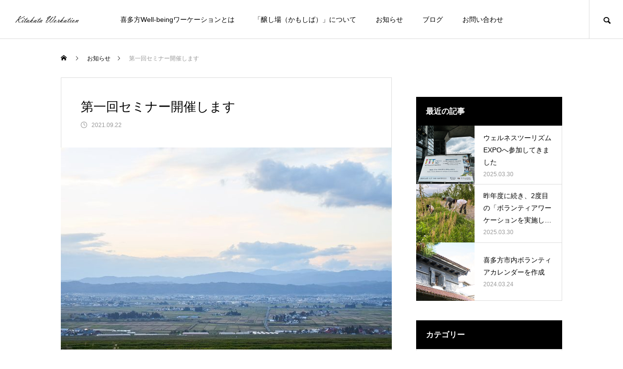

--- FILE ---
content_type: text/html; charset=UTF-8
request_url: http://kitakata-workation.jp/news/20210922
body_size: 12519
content:
<!DOCTYPE html>
<html class="pc" lang="ja"
	prefix="og: https://ogp.me/ns#" >
<head>
<meta charset="UTF-8">
<!--[if IE]><meta http-equiv="X-UA-Compatible" content="IE=edge"><![endif]-->
<meta name="viewport" content="width=device-width">

<meta name="description" content="市民向けにワーケーションセミナーを開催します。9月27日（月）は「ワーケーションを活かし喜多方の魅力に磨きをかける！　〜「行ってみたい」と思われる地域づくり〜」と題して、地域プロデューサーの本田勝之助さんにお話いただきます。">
<link rel="pingback" href="http://kitakata-workation.jp/xmlrpc.php">
<link rel="shortcut icon" href="http://kitakata-workation.jp/wp-content/uploads/2021/10/icon_s.png">

		<!-- All in One SEO 4.1.7 -->
		<title>第一回セミナー開催します - Kitakata Workation</title>
		<meta name="description" content="市民向けにワーケーションセミナーを開催します。 9月27日（月）は「ワーケーションを活かし喜多方の魅力に磨きを" />
		<meta name="robots" content="max-image-preview:large" />
		<link rel="canonical" href="http://kitakata-workation.jp/news/20210922" />
		<meta property="og:locale" content="ja_JP" />
		<meta property="og:site_name" content="Kitakata Workation - 喜多方で“私らしい”ハーティフルな生き方と出逢う旅" />
		<meta property="og:type" content="article" />
		<meta property="og:title" content="第一回セミナー開催します - Kitakata Workation" />
		<meta property="og:description" content="市民向けにワーケーションセミナーを開催します。 9月27日（月）は「ワーケーションを活かし喜多方の魅力に磨きを" />
		<meta property="og:url" content="http://kitakata-workation.jp/news/20210922" />
		<meta property="article:published_time" content="2021-09-22T09:20:43+00:00" />
		<meta property="article:modified_time" content="2025-03-30T03:40:21+00:00" />
		<meta name="twitter:card" content="summary" />
		<meta name="twitter:title" content="第一回セミナー開催します - Kitakata Workation" />
		<meta name="twitter:description" content="市民向けにワーケーションセミナーを開催します。 9月27日（月）は「ワーケーションを活かし喜多方の魅力に磨きを" />
		<script type="application/ld+json" class="aioseo-schema">
			{"@context":"https:\/\/schema.org","@graph":[{"@type":"WebSite","@id":"http:\/\/kitakata-workation.jp\/#website","url":"http:\/\/kitakata-workation.jp\/","name":"Kitakata Workation","description":"\u559c\u591a\u65b9\u3067\u201c\u79c1\u3089\u3057\u3044\u201d\u30cf\u30fc\u30c6\u30a3\u30d5\u30eb\u306a\u751f\u304d\u65b9\u3068\u51fa\u9022\u3046\u65c5","inLanguage":"ja","publisher":{"@id":"http:\/\/kitakata-workation.jp\/#organization"}},{"@type":"Organization","@id":"http:\/\/kitakata-workation.jp\/#organization","name":"\u559c\u591a\u65b9\u30ef\u30fc\u30b1\u30fc\u30b7\u30e7\u30f3\u63a8\u9032\u5354\u8b70\u4f1a","url":"http:\/\/kitakata-workation.jp\/"},{"@type":"BreadcrumbList","@id":"http:\/\/kitakata-workation.jp\/news\/20210922#breadcrumblist","itemListElement":[{"@type":"ListItem","@id":"http:\/\/kitakata-workation.jp\/#listItem","position":1,"item":{"@type":"WebPage","@id":"http:\/\/kitakata-workation.jp\/","name":"\u30db\u30fc\u30e0","description":"\u559c\u591a\u65b9\u3067\u201c\u79c1\u3089\u3057\u3044\u201d\u30cf\u30fc\u30c6\u30a3\u30d5\u30eb\u306a\u751f\u304d\u65b9\u3068\u51fa\u9022\u3046\u65c5","url":"http:\/\/kitakata-workation.jp\/"},"nextItem":"http:\/\/kitakata-workation.jp\/news\/20210922#listItem"},{"@type":"ListItem","@id":"http:\/\/kitakata-workation.jp\/news\/20210922#listItem","position":2,"item":{"@type":"WebPage","@id":"http:\/\/kitakata-workation.jp\/news\/20210922","name":"\u7b2c\u4e00\u56de\u30bb\u30df\u30ca\u30fc\u958b\u50ac\u3057\u307e\u3059","description":"\u5e02\u6c11\u5411\u3051\u306b\u30ef\u30fc\u30b1\u30fc\u30b7\u30e7\u30f3\u30bb\u30df\u30ca\u30fc\u3092\u958b\u50ac\u3057\u307e\u3059\u3002 9\u670827\u65e5\uff08\u6708\uff09\u306f\u300c\u30ef\u30fc\u30b1\u30fc\u30b7\u30e7\u30f3\u3092\u6d3b\u304b\u3057\u559c\u591a\u65b9\u306e\u9b45\u529b\u306b\u78e8\u304d\u3092","url":"http:\/\/kitakata-workation.jp\/news\/20210922"},"previousItem":"http:\/\/kitakata-workation.jp\/#listItem"}]},{"@type":"Person","@id":"http:\/\/kitakata-workation.jp\/author\/kanri#author","url":"http:\/\/kitakata-workation.jp\/author\/kanri","name":"kanri","image":{"@type":"ImageObject","@id":"http:\/\/kitakata-workation.jp\/news\/20210922#authorImage","url":"https:\/\/secure.gravatar.com\/avatar\/d0376023eeea4678a6fc787783298801456fd36f9709525897a77979fc1a0be5?s=96&d=mm&r=g","width":96,"height":96,"caption":"kanri"}},{"@type":"WebPage","@id":"http:\/\/kitakata-workation.jp\/news\/20210922#webpage","url":"http:\/\/kitakata-workation.jp\/news\/20210922","name":"\u7b2c\u4e00\u56de\u30bb\u30df\u30ca\u30fc\u958b\u50ac\u3057\u307e\u3059 - Kitakata Workation","description":"\u5e02\u6c11\u5411\u3051\u306b\u30ef\u30fc\u30b1\u30fc\u30b7\u30e7\u30f3\u30bb\u30df\u30ca\u30fc\u3092\u958b\u50ac\u3057\u307e\u3059\u3002 9\u670827\u65e5\uff08\u6708\uff09\u306f\u300c\u30ef\u30fc\u30b1\u30fc\u30b7\u30e7\u30f3\u3092\u6d3b\u304b\u3057\u559c\u591a\u65b9\u306e\u9b45\u529b\u306b\u78e8\u304d\u3092","inLanguage":"ja","isPartOf":{"@id":"http:\/\/kitakata-workation.jp\/#website"},"breadcrumb":{"@id":"http:\/\/kitakata-workation.jp\/news\/20210922#breadcrumblist"},"author":"http:\/\/kitakata-workation.jp\/author\/kanri#author","creator":"http:\/\/kitakata-workation.jp\/author\/kanri#author","image":{"@type":"ImageObject","@id":"http:\/\/kitakata-workation.jp\/#mainImage","url":"http:\/\/kitakata-workation.jp\/wp-content\/uploads\/2022\/02\/211104_KTK-0590.jpg","width":1500,"height":1002},"primaryImageOfPage":{"@id":"http:\/\/kitakata-workation.jp\/news\/20210922#mainImage"},"datePublished":"2021-09-22T09:20:43+09:00","dateModified":"2025-03-30T03:40:21+09:00"}]}
		</script>
		<!-- All in One SEO -->

<link rel='dns-prefetch' href='//webfonts.sakura.ne.jp' />
<link rel='dns-prefetch' href='//maxcdn.bootstrapcdn.com' />
<link rel="alternate" type="application/rss+xml" title="Kitakata Workation &raquo; フィード" href="http://kitakata-workation.jp/feed" />
<link rel="alternate" type="application/rss+xml" title="Kitakata Workation &raquo; コメントフィード" href="http://kitakata-workation.jp/comments/feed" />
<link rel="alternate" title="oEmbed (JSON)" type="application/json+oembed" href="http://kitakata-workation.jp/wp-json/oembed/1.0/embed?url=http%3A%2F%2Fkitakata-workation.jp%2Fnews%2F20210922" />
<link rel="alternate" title="oEmbed (XML)" type="text/xml+oembed" href="http://kitakata-workation.jp/wp-json/oembed/1.0/embed?url=http%3A%2F%2Fkitakata-workation.jp%2Fnews%2F20210922&#038;format=xml" />
<style id='wp-img-auto-sizes-contain-inline-css' type='text/css'>
img:is([sizes=auto i],[sizes^="auto," i]){contain-intrinsic-size:3000px 1500px}
/*# sourceURL=wp-img-auto-sizes-contain-inline-css */
</style>
<link rel='stylesheet' id='style-css' href='http://kitakata-workation.jp/wp-content/themes/meets_tcd086/style.css?ver=1.2.2' type='text/css' media='all' />
<link rel='stylesheet' id='sbr_styles-css' href='http://kitakata-workation.jp/wp-content/plugins/reviews-feed/assets/css/sbr-styles.css?ver=1.1.1' type='text/css' media='all' />
<link rel='stylesheet' id='sbi_styles-css' href='http://kitakata-workation.jp/wp-content/plugins/instagram-feed/css/sbi-styles.min.css?ver=6.2.9' type='text/css' media='all' />
<style id='wp-block-library-inline-css' type='text/css'>
:root{--wp-block-synced-color:#7a00df;--wp-block-synced-color--rgb:122,0,223;--wp-bound-block-color:var(--wp-block-synced-color);--wp-editor-canvas-background:#ddd;--wp-admin-theme-color:#007cba;--wp-admin-theme-color--rgb:0,124,186;--wp-admin-theme-color-darker-10:#006ba1;--wp-admin-theme-color-darker-10--rgb:0,107,160.5;--wp-admin-theme-color-darker-20:#005a87;--wp-admin-theme-color-darker-20--rgb:0,90,135;--wp-admin-border-width-focus:2px}@media (min-resolution:192dpi){:root{--wp-admin-border-width-focus:1.5px}}.wp-element-button{cursor:pointer}:root .has-very-light-gray-background-color{background-color:#eee}:root .has-very-dark-gray-background-color{background-color:#313131}:root .has-very-light-gray-color{color:#eee}:root .has-very-dark-gray-color{color:#313131}:root .has-vivid-green-cyan-to-vivid-cyan-blue-gradient-background{background:linear-gradient(135deg,#00d084,#0693e3)}:root .has-purple-crush-gradient-background{background:linear-gradient(135deg,#34e2e4,#4721fb 50%,#ab1dfe)}:root .has-hazy-dawn-gradient-background{background:linear-gradient(135deg,#faaca8,#dad0ec)}:root .has-subdued-olive-gradient-background{background:linear-gradient(135deg,#fafae1,#67a671)}:root .has-atomic-cream-gradient-background{background:linear-gradient(135deg,#fdd79a,#004a59)}:root .has-nightshade-gradient-background{background:linear-gradient(135deg,#330968,#31cdcf)}:root .has-midnight-gradient-background{background:linear-gradient(135deg,#020381,#2874fc)}:root{--wp--preset--font-size--normal:16px;--wp--preset--font-size--huge:42px}.has-regular-font-size{font-size:1em}.has-larger-font-size{font-size:2.625em}.has-normal-font-size{font-size:var(--wp--preset--font-size--normal)}.has-huge-font-size{font-size:var(--wp--preset--font-size--huge)}.has-text-align-center{text-align:center}.has-text-align-left{text-align:left}.has-text-align-right{text-align:right}.has-fit-text{white-space:nowrap!important}#end-resizable-editor-section{display:none}.aligncenter{clear:both}.items-justified-left{justify-content:flex-start}.items-justified-center{justify-content:center}.items-justified-right{justify-content:flex-end}.items-justified-space-between{justify-content:space-between}.screen-reader-text{border:0;clip-path:inset(50%);height:1px;margin:-1px;overflow:hidden;padding:0;position:absolute;width:1px;word-wrap:normal!important}.screen-reader-text:focus{background-color:#ddd;clip-path:none;color:#444;display:block;font-size:1em;height:auto;left:5px;line-height:normal;padding:15px 23px 14px;text-decoration:none;top:5px;width:auto;z-index:100000}html :where(.has-border-color){border-style:solid}html :where([style*=border-top-color]){border-top-style:solid}html :where([style*=border-right-color]){border-right-style:solid}html :where([style*=border-bottom-color]){border-bottom-style:solid}html :where([style*=border-left-color]){border-left-style:solid}html :where([style*=border-width]){border-style:solid}html :where([style*=border-top-width]){border-top-style:solid}html :where([style*=border-right-width]){border-right-style:solid}html :where([style*=border-bottom-width]){border-bottom-style:solid}html :where([style*=border-left-width]){border-left-style:solid}html :where(img[class*=wp-image-]){height:auto;max-width:100%}:where(figure){margin:0 0 1em}html :where(.is-position-sticky){--wp-admin--admin-bar--position-offset:var(--wp-admin--admin-bar--height,0px)}@media screen and (max-width:600px){html :where(.is-position-sticky){--wp-admin--admin-bar--position-offset:0px}}
/*wp_block_styles_on_demand_placeholder:6970684757558*/
/*# sourceURL=wp-block-library-inline-css */
</style>
<style id='classic-theme-styles-inline-css' type='text/css'>
/*! This file is auto-generated */
.wp-block-button__link{color:#fff;background-color:#32373c;border-radius:9999px;box-shadow:none;text-decoration:none;padding:calc(.667em + 2px) calc(1.333em + 2px);font-size:1.125em}.wp-block-file__button{background:#32373c;color:#fff;text-decoration:none}
/*# sourceURL=/wp-includes/css/classic-themes.min.css */
</style>
<link rel='stylesheet' id='contact-form-7-css' href='http://kitakata-workation.jp/wp-content/plugins/contact-form-7/includes/css/styles.css?ver=5.5.2' type='text/css' media='all' />
<link rel='stylesheet' id='ctf_styles-css' href='http://kitakata-workation.jp/wp-content/plugins/custom-twitter-feeds/css/ctf-styles.min.css?ver=2.2.2' type='text/css' media='all' />
<link rel='stylesheet' id='cff-css' href='http://kitakata-workation.jp/wp-content/plugins/custom-facebook-feed/assets/css/cff-style.min.css?ver=4.2.2' type='text/css' media='all' />
<link rel='stylesheet' id='sb-font-awesome-css' href='https://maxcdn.bootstrapcdn.com/font-awesome/4.7.0/css/font-awesome.min.css?ver=6.9' type='text/css' media='all' />
<script type="text/javascript" src="http://kitakata-workation.jp/wp-includes/js/jquery/jquery.min.js?ver=3.7.1" id="jquery-core-js"></script>
<script type="text/javascript" src="http://kitakata-workation.jp/wp-includes/js/jquery/jquery-migrate.min.js?ver=3.4.1" id="jquery-migrate-js"></script>
<script type="text/javascript" src="//webfonts.sakura.ne.jp/js/sakurav3.js?fadein=0&amp;ver=3.1.0" id="typesquare_std-js"></script>
<link rel="https://api.w.org/" href="http://kitakata-workation.jp/wp-json/" /><link rel='shortlink' href='http://kitakata-workation.jp/?p=180' />
<meta name="cdp-version" content="1.2.0" />
<link rel="stylesheet" href="http://kitakata-workation.jp/wp-content/themes/meets_tcd086/css/design-plus.css?ver=1.2.2">
<link rel="stylesheet" href="http://kitakata-workation.jp/wp-content/themes/meets_tcd086/css/sns-botton.css?ver=1.2.2">
<link rel="stylesheet" media="screen and (max-width:1151px)" href="http://kitakata-workation.jp/wp-content/themes/meets_tcd086/css/responsive.css?ver=1.2.2">
<link rel="stylesheet" media="screen and (max-width:1151px)" href="http://kitakata-workation.jp/wp-content/themes/meets_tcd086/css/footer-bar.css?ver=1.2.2">

<script src="http://kitakata-workation.jp/wp-content/themes/meets_tcd086/js/jquery.easing.1.4.js?ver=1.2.2"></script>
<script src="http://kitakata-workation.jp/wp-content/themes/meets_tcd086/js/jscript.js?ver=1.2.2"></script>
<script src="http://kitakata-workation.jp/wp-content/themes/meets_tcd086/js/jquery.cookie.min.js?ver=1.2.2"></script>
<script src="http://kitakata-workation.jp/wp-content/themes/meets_tcd086/js/comment.js?ver=1.2.2"></script>
<script src="http://kitakata-workation.jp/wp-content/themes/meets_tcd086/js/parallax.js?ver=1.2.2"></script>

<link rel="stylesheet" href="http://kitakata-workation.jp/wp-content/themes/meets_tcd086/js/simplebar.css?ver=1.2.2">
<script src="http://kitakata-workation.jp/wp-content/themes/meets_tcd086/js/simplebar.min.js?ver=1.2.2"></script>


<script src="http://kitakata-workation.jp/wp-content/themes/meets_tcd086/js/header_fix.js?ver=1.2.2"></script>
<script src="http://kitakata-workation.jp/wp-content/themes/meets_tcd086/js/header_fix_mobile.js?ver=1.2.2"></script>


<style type="text/css">

body, input, textarea { font-family: Arial, "Hiragino Sans", "ヒラギノ角ゴ ProN", "Hiragino Kaku Gothic ProN", "游ゴシック", YuGothic, "メイリオ", Meiryo, sans-serif; }

.rich_font, .p-vertical { font-family: "Times New Roman" , "游明朝" , "Yu Mincho" , "游明朝体" , "YuMincho" , "ヒラギノ明朝 Pro W3" , "Hiragino Mincho Pro" , "HiraMinProN-W3" , "HGS明朝E" , "ＭＳ Ｐ明朝" , "MS PMincho" , serif; font-weight:500; }

.rich_font_type1 { font-family: Arial, "ヒラギノ角ゴ ProN W3", "Hiragino Kaku Gothic ProN", "メイリオ", Meiryo, sans-serif; }
.rich_font_type2 { font-family: Arial, "Hiragino Sans", "ヒラギノ角ゴ ProN", "Hiragino Kaku Gothic ProN", "游ゴシック", YuGothic, "メイリオ", Meiryo, sans-serif; font-weight:500; }
.rich_font_type3 { font-family: "Times New Roman" , "游明朝" , "Yu Mincho" , "游明朝体" , "YuMincho" , "ヒラギノ明朝 Pro W3" , "Hiragino Mincho Pro" , "HiraMinProN-W3" , "HGS明朝E" , "ＭＳ Ｐ明朝" , "MS PMincho" , serif; font-weight:500; }

.post_content, #next_prev_post { font-family: Arial, "Hiragino Sans", "ヒラギノ角ゴ ProN", "Hiragino Kaku Gothic ProN", "游ゴシック", YuGothic, "メイリオ", Meiryo, sans-serif; }
.widget_headline, .widget_tab_post_list_button a, .search_box_headline { font-family: "Times New Roman" , "游明朝" , "Yu Mincho" , "游明朝体" , "YuMincho" , "ヒラギノ明朝 Pro W3" , "Hiragino Mincho Pro" , "HiraMinProN-W3" , "HGS明朝E" , "ＭＳ Ｐ明朝" , "MS PMincho" , serif; }

#header_logo .logo_text { font-size:32px; }
#footer_logo .logo_text { font-size:32px; color:#ffffff; }
#footer_logo a:hover .logo_text { color:#cccccc; }
#index_header_logo .logo_text { font-size:32px; color:#ffffff; }
#index_header_logo a:hover .logo_text { color:#cccccc; }
@media screen and (max-width:1151px) {
  #header_logo .logo_text { font-size:24px; }
  #footer_logo .logo_text { font-size:24px; }
  #index_header_logo .logo_text { font-size:24px; }
}
#global_menu > ul > li > a:before { background:#94474b; }
#global_menu ul ul a { color:#ffffff !important; background:#94474b; }
#global_menu ul ul a:hover { background:#af4848; }
#global_menu > ul > li.current-menu-item > a:before { background:#af4848; }
.pc .header_fix #header { background:rgba(255,255,255,1); }
.pc .header_fix #header.off_hover { background:rgba(255,255,255,0.9); }
.mobile .header_fix_mobile #header { background:rgba(255,255,255,1); }
.mobile .header_fix_mobile #header.off_hover { background:rgba(255,255,255,0.9); }
#drawer_menu { background:#000000; }
#mobile_menu a { color:#ffffff; border-color:#444444; }
#mobile_menu li li a { background:#333333; }
#mobile_menu a:hover, #drawer_menu .close_button:hover, #mobile_menu .child_menu_button:hover { color:#ffffff; background:#444444; }
#footer_lang a, #mobile_menu .child_menu_button .icon:before, #mobile_menu .child_menu_button:hover .icon:before { color:#ffffff; }
#footer_lang a.active_menu { color:rgba(255,255,255,0.3); }
.megamenu_blog_list, .megamenu_blog_list .category_list li.active a { background:#444444; }
.megamenu_blog_list .category_list_wrap { background:#000000; }
.megamenu_blog_list .title { font-size:16px; }
.megamenu_blog_list .new_icon { color:#ffffff; background:#00b2b2; }

.megamenu_b_wrap { background:#444444; }
.megamenu_slider .title { font-size:16px; }
.megamenu_b .post_list .title { font-size:14px; }

.megamenu_c_wrap { background:#444444; }
.megamenu_c_wrap .category_list .design_headline .title { font-size:48px; }
.megamenu_c_wrap .category_list .design_headline .sub_title { font-size:16px; }
.megamenu_c_wrap .category_list .desc { font-size:16px; }
.pc #header_lang ul ul a { background:#444444; }
.pc #header_lang ul ul a:hover { background:#94474b; }
.mobile #header_lang ul a { background:#444444; }
.mobile #header_lang ul a:hover { background:#94474b; border-color:#94474b; }
#footer_banner .headline h4 {
  color:#ffffff;
  background: -moz-linear-gradient(top, rgba(0,0,0,1) 0%, rgba(0,0,0,0) 100%);
  background: -webkit-linear-gradient(top, rgba(0,0,0,1) 0%,rgba(0,0,0,0) 100%);
  background: linear-gradient(to bottom, rgba(0,0,0,1) 0%,rgba(0,0,0,0) 100%);
}
#footer_banner .headline .title { font-size:26px; }
#footer_banner .headline .sub_title { font-size:14px; }
#footer_logo .logo { font-size:32px; }
#footer_message { font-size:20px; color:#ffffff;}
#copyright { color:#ffffff; background:#94474b; }
#return_top a:before { color:#ffffff; }
#return_top a { background:#94474b; }
#return_top a:hover { background:#af4848; }
@media screen and (max-width:950px) {
  #footer_banner .headline .title { font-size:20px; }
  #footer_banner .headline .sub_title { font-size:12px; }
}
@media screen and (max-width:750px) {
  #footer_logo .logo { font-size:24px; }
  #footer_message { font-size:15px; }
}
.author_profile .avatar_area img, .animate_image img, .animate_background .image {
  width:100%; height:auto;
  -webkit-transition: transform  0.5s ease;
  transition: transform  0.5s ease;
}
.author_profile a.avatar:hover img, .animate_image:hover img, .animate_background:hover .image {
  -webkit-transform: scale(1.2);
  transform: scale(1.2);
}


a { color:#000; }

body { background:#ffffff; }

#header_search .button label:hover:before, .gallery_category_sort_button ol li.active a, #header_lang_button:hover:before, #header_lang_button.active:before, .mobile #next_prev_post a:hover .title_area, #footer_lang a:hover
  { color:#94474b; }

.page_navi a:hover, #submit_comment:hover, #cancel_comment_reply a:hover, #wp-calendar #prev a:hover, #wp-calendar #next a:hover, #wp-calendar td a:hover,
#gallery_nav a:hover, #post_pagination a:hover, #p_readmore .button:hover, .page_navi a:hover, #post_pagination a:hover,.c-pw__btn:hover, #post_pagination a:hover, #comment_tab li a:hover,
body.home .global_menu_button:hover span, body.home.header_fix_mobile .global_menu_button:hover span
  { background-color:#94474b; }

.page_navi a:hover, #comment_textarea textarea:focus, .c-pw__box-input:focus, .page_navi a:hover, #post_pagination a:hover, .mobile #gallery_nav a:hover
  { border-color:#94474b; }

a:hover, #header_logo a:hover, #header_lang_button.active, #footer a:hover, #footer_social_link li a:hover:before, #bread_crumb a:hover, #bread_crumb li.home a:hover:after, #next_prev_post a:hover,
.single_copy_title_url_btn:hover, .tcdw_search_box_widget .search_area .search_button:hover:before,
#single_author_title_area .author_link li a:hover:before, .author_profile a:hover, .author_profile .author_link li a:hover:before, #post_meta_bottom a:hover, .cardlink_title a:hover,
.comment a:hover, .comment_form_wrapper a:hover, #searchform .submit_button:hover:before, .p-dropdown__title:hover:after
  { color:#ce4b00; }

.global_menu_button:hover span
  { background-color:#ce4b00; }

.widget_headline { color:#ffffff; background:#000000; }

.post_content a, #featured_data_list a { color:#000000; }
.post_content a:hover, #featured_data_list a:hover { color:#af4848; }

.featured_post_num { color:#94474b; }
#main_contents_link {font-family: "Times New Roman" , "游明朝" , "Yu Mincho" , "游明朝体" , "YuMincho" , "ヒラギノ明朝 Pro W3" , "Hiragino Mincho Pro" , "HiraMinProN-W3" , "HGS明朝E" , "ＭＳ Ｐ明朝" , "MS PMincho" , serif;}

#global_menu ul  li a{padding-left:20px !important;padding-right:20px !important;
}.styled_h2 {
  font-size:26px !important; text-align:left; color:#ffffff; background:#000000;  border-top:0px solid #dddddd;
  border-bottom:0px solid #dddddd;
  border-left:0px solid #dddddd;
  border-right:0px solid #dddddd;
  padding:15px 15px 15px 15px !important;
  margin:0px 0px 30px !important;
}
.styled_h3 {
  font-size:22px !important; text-align:left; color:#000000;   border-top:0px solid #dddddd;
  border-bottom:0px solid #dddddd;
  border-left:2px solid #000000;
  border-right:0px solid #dddddd;
  padding:6px 0px 6px 16px !important;
  margin:0px 0px 30px !important;
}
.styled_h4 {
  font-size:18px !important; text-align:left; color:#000000;   border-top:0px solid #dddddd;
  border-bottom:1px solid #dddddd;
  border-left:0px solid #dddddd;
  border-right:0px solid #dddddd;
  padding:3px 0px 3px 20px !important;
  margin:0px 0px 30px !important;
}
.styled_h5 {
  font-size:14px !important; text-align:left; color:#000000;   border-top:0px solid #dddddd;
  border-bottom:1px solid #dddddd;
  border-left:0px solid #dddddd;
  border-right:0px solid #dddddd;
  padding:3px 0px 3px 24px !important;
  margin:0px 0px 30px !important;
}
.q_custom_button1 {
  color:#ffffff !important;
  border-color:rgba(83,83,83,1);
}
.q_custom_button1.animation_type1 { background:#535353; }
.q_custom_button1:hover, .q_custom_button1:focus {
  color:#ffffff !important;
  border-color:rgba(125,125,125,1);
}
.q_custom_button1.animation_type1:hover { background:#7d7d7d; }
.q_custom_button1:before { background:#7d7d7d; }
.q_custom_button2 {
  color:#ffffff !important;
  border-color:rgba(83,83,83,1);
}
.q_custom_button2.animation_type1 { background:#535353; }
.q_custom_button2:hover, .q_custom_button2:focus {
  color:#ffffff !important;
  border-color:rgba(125,125,125,1);
}
.q_custom_button2.animation_type1:hover { background:#7d7d7d; }
.q_custom_button2:before { background:#7d7d7d; }
.q_custom_button3 {
  color:#ffffff !important;
  border-color:rgba(83,83,83,1);
}
.q_custom_button3.animation_type1 { background:#535353; }
.q_custom_button3:hover, .q_custom_button3:focus {
  color:#ffffff !important;
  border-color:rgba(125,125,125,1);
}
.q_custom_button3.animation_type1:hover { background:#7d7d7d; }
.q_custom_button3:before { background:#7d7d7d; }
.speech_balloon_left1 .speach_balloon_text { background-color: #ffdfdf; border-color: #ffdfdf; color: #000000 }
.speech_balloon_left1 .speach_balloon_text::before { border-right-color: #ffdfdf }
.speech_balloon_left1 .speach_balloon_text::after { border-right-color: #ffdfdf }
.speech_balloon_left2 .speach_balloon_text { background-color: #ffffff; border-color: #ff5353; color: #000000 }
.speech_balloon_left2 .speach_balloon_text::before { border-right-color: #ff5353 }
.speech_balloon_left2 .speach_balloon_text::after { border-right-color: #ffffff }
.speech_balloon_right1 .speach_balloon_text { background-color: #ccf4ff; border-color: #ccf4ff; color: #000000 }
.speech_balloon_right1 .speach_balloon_text::before { border-left-color: #ccf4ff }
.speech_balloon_right1 .speach_balloon_text::after { border-left-color: #ccf4ff }
.speech_balloon_right2 .speach_balloon_text { background-color: #ffffff; border-color: #0789b5; color: #000000 }
.speech_balloon_right2 .speach_balloon_text::before { border-left-color: #0789b5 }
.speech_balloon_right2 .speach_balloon_text::after { border-left-color: #ffffff }
.qt_google_map .pb_googlemap_custom-overlay-inner { background:#94474b; color:#ffffff; }
.qt_google_map .pb_googlemap_custom-overlay-inner::after { border-color:#94474b transparent transparent transparent; }
</style>

<style id="current-page-style" type="text/css">
#post_title .title { font-size:26px;  }
#article .post_content { font-size:16px; }
#recent_news .headline { font-size:20px; }
#recent_news .title { font-size:16px; }
@media screen and (max-width:750px) {
  #post_title .title { font-size:20px; }
  #article .post_content { font-size:14px; }
  #recent_news .headline { font-size:16px; }
  #recent_news .title { font-size:14px; }
}
#site_wrap { display:none; }
#site_loader_overlay {
  background:#000000;
  opacity: 1;
  position: fixed;
  top: 0px;
  left: 0px;
  width: 100%;
  height: 100%;
  width: 100%;
  height: 100vh;
  z-index: 99999;
}
#site_loader_overlay.slide_up {
  top:-100vh; opacity:0;
  -webkit-transition: transition: top 1.0s cubic-bezier(0.83, 0, 0.17, 1) 0.4s, opacity 0s cubic-bezier(0.83, 0, 0.17, 1) 1.5s;
  transition: top 1.0s cubic-bezier(0.83, 0, 0.17, 1) 0.4s, opacity 0s cubic-bezier(0.83, 0, 0.17, 1) 1.5s;
}
#site_loader_overlay.slide_down {
  top:100vh; opacity:0;
  -webkit-transition: transition: top 1.0s cubic-bezier(0.83, 0, 0.17, 1) 0.4s, opacity 0s cubic-bezier(0.83, 0, 0.17, 1) 1.5s;
  transition: top 1.0s cubic-bezier(0.83, 0, 0.17, 1) 0.4s, opacity 0s cubic-bezier(0.83, 0, 0.17, 1) 1.5s;
}
#site_loader_overlay.slide_left {
  left:-100%; opactiy:0;
  -webkit-transition: transition: left 1.0s cubic-bezier(0.83, 0, 0.17, 1) 0.4s, opacity 0s cubic-bezier(0.83, 0, 0.17, 1) 1.5s;
  transition: left 1.0s cubic-bezier(0.83, 0, 0.17, 1) 0.4s, opacity 0s cubic-bezier(0.83, 0, 0.17, 1) 1.5s;
}
#site_loader_overlay.slide_right {
  left:100%; opactiy:0;
  -webkit-transition: transition: left 1.0s cubic-bezier(0.83, 0, 0.17, 1) 0.4s, opacity 0s cubic-bezier(0.83, 0, 0.17, 1) 1.5s;
  transition: left 1.0s cubic-bezier(0.83, 0, 0.17, 1) 0.4s, opacity 0s cubic-bezier(0.83, 0, 0.17, 1) 1.5s;
}
#site_loader_animation {
  width: 48px;
  height: 48px;
  font-size: 10px;
  text-indent: -9999em;
  position: absolute;
  top: 0;
  left: 0;
	right: 0;
	bottom: 0;
	margin: auto;
  border: 3px solid rgba(255,255,255,0.2);
  border-top-color: #ffffff;
  border-radius: 50%;
  -webkit-animation: loading-circle 1.1s infinite linear;
  animation: loading-circle 1.1s infinite linear;
}
@-webkit-keyframes loading-circle {
  0% { -webkit-transform: rotate(0deg); transform: rotate(0deg); }
  100% { -webkit-transform: rotate(360deg); transform: rotate(360deg); }
}
@media only screen and (max-width: 767px) {
	#site_loader_animation { width: 30px; height: 30px; }
}
@keyframes loading-circle {
  0% { -webkit-transform: rotate(0deg); transform: rotate(0deg); }
  100% { -webkit-transform: rotate(360deg); transform: rotate(360deg); }
}
#site_loader_overlay.active #site_loader_animation {
  opacity:0;
  -webkit-transition: all 1.0s cubic-bezier(0.22, 1, 0.36, 1) 0s; transition: all 1.0s cubic-bezier(0.22, 1, 0.36, 1) 0s;
}
</style>

<script type="text/javascript">
jQuery(document).ready(function($){

  if( $('.megamenu_slider').length ){
    $('.megamenu_slider').slick({
      infinite: true,
      dots: true,
      arrows: false,
      slidesToShow: 1,
      slidesToScroll: 1,
      adaptiveHeight: false,
      pauseOnHover: false,
      autoplay: true,
      fade: false,
      easing: 'easeOutExpo',
      speed: 700,
      autoplaySpeed: 5000,
    });
  };

});
</script>
<script type="text/javascript">
(function($) {

  function footer_video_resize(){
    var winW = $(window).width();
    var footer_height = $('#footer_top').innerHeight();
    var footer_width = $(window).width();
    var video = $('#footer_video')[0];
    var video_width = video.videoWidth;
    var video_height = video.videoHeight;
    var scaleW = footer_width / video_width;
    var scaleH = footer_height / video_height;
    var fixScale = Math.max(scaleW, scaleH);
    var setW = video_width * fixScale;
    var setH = video_height * fixScale;
    var moveX = Math.floor((footer_width - setW) / 2);
    var moveY = Math.floor((footer_height - setH) / 2);
    $('#footer_video').css({
      'width': setW,
      'height': setH,
      'left' : moveX,
      'top' : moveY
    });
  }

  $(window).bind('load', function(){
    footer_video_resize();
  });

  $(window).on('resize', function(){
    footer_video_resize();
  });

})(jQuery);
</script>

<style type="text/css">
.p-footer-cta--1.footer_cta_type1 { background:rgba(0,0,0,1); }
.p-footer-cta--1.footer_cta_type1 .catch { color:#ffffff; font-size:20px; }
.p-footer-cta--1.footer_cta_type1 #js-footer-cta__btn { color:#ffffff; background:#950000; font-size:16px; }
.p-footer-cta--1.footer_cta_type1 #js-footer-cta__btn:hover { color:#ffffff; background:#780000; }
.p-footer-cta--1.footer_cta_type1 #js-footer-cta__close:before { color:#ffffff; }
.p-footer-cta--1.footer_cta_type1 #js-footer-cta__close:hover:before { color:#cccccc; }
@media only screen and (max-width: 1050px) {
  .p-footer-cta--1.footer_cta_type1 .catch { font-size:16px; }
}
@media only screen and (max-width: 750px) {
  .p-footer-cta--1.footer_cta_type1 #js-footer-cta__btn { font-size:15px; }
  .p-footer-cta--1.footer_cta_type1 #js-footer-cta__btn:after { color:#ffffff; }
  .p-footer-cta--1.footer_cta_type1 #js-footer-cta__btn:hover:after { color:#cccccc; }
}
.p-footer-cta--2.footer_cta_type1 { background:rgba(0,0,0,1); }
.p-footer-cta--2.footer_cta_type1 .catch { color:#ffffff; font-size:20px; }
.p-footer-cta--2.footer_cta_type1 #js-footer-cta__btn { color:#ffffff; background:#950000; font-size:16px; }
.p-footer-cta--2.footer_cta_type1 #js-footer-cta__btn:hover { color:#ffffff; background:#780000; }
.p-footer-cta--2.footer_cta_type1 #js-footer-cta__close:before { color:#ffffff; }
.p-footer-cta--2.footer_cta_type1 #js-footer-cta__close:hover:before { color:#cccccc; }
@media only screen and (max-width: 1050px) {
  .p-footer-cta--2.footer_cta_type1 .catch { font-size:16px; }
}
@media only screen and (max-width: 750px) {
  .p-footer-cta--2.footer_cta_type1 #js-footer-cta__btn { font-size:15px; }
  .p-footer-cta--2.footer_cta_type1 #js-footer-cta__btn:after { color:#ffffff; }
  .p-footer-cta--2.footer_cta_type1 #js-footer-cta__btn:hover:after { color:#cccccc; }
}
.p-footer-cta--3.footer_cta_type1 { background:rgba(0,0,0,1); }
.p-footer-cta--3.footer_cta_type1 .catch { color:#ffffff; font-size:20px; }
.p-footer-cta--3.footer_cta_type1 #js-footer-cta__btn { color:#ffffff; background:#950000; font-size:16px; }
.p-footer-cta--3.footer_cta_type1 #js-footer-cta__btn:hover { color:#ffffff; background:#780000; }
.p-footer-cta--3.footer_cta_type1 #js-footer-cta__close:before { color:#ffffff; }
.p-footer-cta--3.footer_cta_type1 #js-footer-cta__close:hover:before { color:#cccccc; }
@media only screen and (max-width: 1050px) {
  .p-footer-cta--3.footer_cta_type1 .catch { font-size:16px; }
}
@media only screen and (max-width: 750px) {
  .p-footer-cta--3.footer_cta_type1 #js-footer-cta__btn { font-size:15px; }
  .p-footer-cta--3.footer_cta_type1 #js-footer-cta__btn:after { color:#ffffff; }
  .p-footer-cta--3.footer_cta_type1 #js-footer-cta__btn:hover:after { color:#cccccc; }
}
</style>

</head>
<body id="body" class="wp-singular news-template-default single single-news postid-180 wp-theme-meets_tcd086 use_header_fix use_mobile_header_fix">


<div id="container">

 
 
 <header id="header">
    <div id="header_logo">
   <p class="logo">
 <a href="http://kitakata-workation.jp/" title="Kitakata Workation">
    <img class="logo_image pc" src="http://kitakata-workation.jp/wp-content/uploads/2021/10/logo_top2.png?1768974407" alt="Kitakata Workation" title="Kitakata Workation" width="132" height="14" />
  <img class="logo_image mobile" src="http://kitakata-workation.jp/wp-content/uploads/2021/10/logo_top2.png?1768974407" alt="Kitakata Workation" title="Kitakata Workation" width="132" height="14" />   </a>
</p>

  </div>
    <a class="global_menu_button" href="#"><span></span><span></span><span></span></a>
  <nav id="global_menu">
   <ul id="menu-%e3%83%a1%e3%83%8b%e3%83%a5%e3%83%bc" class="menu"><li id="menu-item-129" class="menu-item menu-item-type-post_type menu-item-object-page menu-item-has-children menu-item-129 "><a href="http://kitakata-workation.jp/about">喜多方Well-beingワーケーションとは</a>
<ul class="sub-menu">
	<li id="menu-item-134" class="menu-item menu-item-type-post_type menu-item-object-page menu-item-134 "><a href="http://kitakata-workation.jp/spire">SPIRE</a></li>
	<li id="menu-item-165" class="menu-item menu-item-type-post_type menu-item-object-page menu-item-165 "><a href="http://kitakata-workation.jp/organization">喜多方ワーケーション推進協議会について￼</a></li>
</ul>
</li>
<li id="menu-item-130" class="menu-item menu-item-type-post_type menu-item-object-page menu-item-130 "><a href="http://kitakata-workation.jp/kamoshiba">「醸し場（かもしば）」について</a></li>
<li id="menu-item-114" class="menu-item menu-item-type-custom menu-item-object-custom menu-item-114 "><a href="/news/">お知らせ</a></li>
<li id="menu-item-120" class="menu-item menu-item-type-custom menu-item-object-custom menu-item-has-children menu-item-120 "><a href="/blog/" class="megamenu_button type2" data-megamenu="js-megamenu120">ブログ</a>
<ul class="sub-menu">
	<li id="menu-item-221" class="menu-item menu-item-type-taxonomy menu-item-object-category menu-item-221 "><a href="http://kitakata-workation.jp/category/staffblog">スタッフ日誌</a></li>
</ul>
</li>
<li id="menu-item-100" class="menu-item menu-item-type-post_type menu-item-object-page menu-item-100 "><a href="http://kitakata-workation.jp/form">お問い合わせ</a></li>
</ul>  </nav>
        <div id="header_search">
   <a id="header_search_button" href="#"></a>
   <form style="background:#444444;" role="search" method="get" id="header_searchform" action="http://kitakata-workation.jp">
    <div class="input_area"><input type="text" value="" id="header_search_input" name="s" autocomplete="off"></div>
    <div class="button"><label for="header_search_button"></label><input type="submit" id="header_search_button" value=""></div>
   </form>
  </div>
    <div class="megamenu_blog_list" id="js-megamenu120">
 <div class="category_list_wrap">
  <ul class="category_list">
      <li class="active"><a data-cat-id="mega_cat_id1" class="cat_id1" href="http://kitakata-workation.jp/category/staffblog">スタッフ日誌</a></li>
     </ul>
 </div>
 <div class="megamenu_blog_list_inner">
  <div class="post_list_area">
      <div class="post_list active clearfix mega_cat_id1">
                <div class="item">
     <a class="clearfix animate_background" href="http://kitakata-workation.jp/%e3%82%a6%e3%82%a7%e3%83%ab%e3%83%8d%e3%82%b9%e3%83%84%e3%83%bc%e3%83%aa%e3%82%ba%e3%83%a0expo%e3%81%b8%e5%8f%82%e5%8a%a0%e3%81%97%e3%81%a6%e3%81%8d%e3%81%be%e3%81%97%e3%81%9f">
            <div class="image_wrap">
       <div class="image" style="background:url(http://kitakata-workation.jp/wp-content/uploads/2025/03/Screenshot-2025-03-30-at-12.02.43-680x415.png) no-repeat center center; background-size:cover;"></div>
      </div>
      <div class="title_area">
       <h4 class="title"><span>ウェルネスツーリズムEXPOへ参加してきました</span></h4>
       <p class="date"><time class="entry-date updated" datetime="2025-03-30T12:34:45+09:00">2025.03.30</time></p>      </div>
     </a>
    </div>
                    <div class="item">
     <a class="clearfix animate_background" href="http://kitakata-workation.jp/%e6%98%a8%e5%b9%b4%e5%ba%a6%e3%81%ab%e7%b6%9a%e3%81%8d%e3%80%812%e5%ba%a6%e7%9b%ae%e3%81%ae%e3%80%8c%e3%83%9c%e3%83%a9%e3%83%b3%e3%83%86%e3%82%a3%e3%82%a2%e3%83%af%e3%83%bc%e3%82%b1%e3%83%bc%e3%82%b7">
            <div class="image_wrap">
       <div class="image" style="background:url(http://kitakata-workation.jp/wp-content/uploads/2025/03/13877-680x415.jpg) no-repeat center center; background-size:cover;"></div>
      </div>
      <div class="title_area">
       <h4 class="title"><span>昨年度に続き、2度目の「ボランティアワーケーションを実施しました</span></h4>
       <p class="date"><time class="entry-date updated" datetime="2025-03-30T11:51:25+09:00">2025.03.30</time></p>      </div>
     </a>
    </div>
                    <div class="item">
     <a class="clearfix animate_background" href="http://kitakata-workation.jp/volunteer-cl_202312">
            <div class="image_wrap">
       <div class="image" style="background:url(http://kitakata-workation.jp/wp-content/uploads/2021/07/211104_KTK-0175-680x415.jpg) no-repeat center center; background-size:cover;"></div>
      </div>
      <div class="title_area">
       <h4 class="title"><span>喜多方市内ボランティアカレンダーを作成</span></h4>
       <p class="date"><time class="entry-date updated" datetime="2025-03-30T11:29:24+09:00">2024.03.24</time></p>      </div>
     </a>
    </div>
           </div>
        </div><!-- END post_list_area -->
 </div>
</div>
 </header>

 
 <div id="bread_crumb">
 <ul class="clearfix" itemscope itemtype="http://schema.org/BreadcrumbList">
  <li itemprop="itemListElement" itemscope itemtype="http://schema.org/ListItem" class="home"><a itemprop="item" href="http://kitakata-workation.jp/"><span itemprop="name">ホーム</span></a><meta itemprop="position" content="1"></li>
 <li itemprop="itemListElement" itemscope itemtype="http://schema.org/ListItem"><a itemprop="item" href="http://kitakata-workation.jp/news"><span itemprop="name">お知らせ</span></a><meta itemprop="position" content="2"></li>
 <li class="last" itemprop="itemListElement" itemscope itemtype="http://schema.org/ListItem"><span itemprop="name">第一回セミナー開催します</span><meta itemprop="position" content="3"></li>
  </ul>
</div>

<div id="main_contents" class="layout_type2">

 <div id="main_col">

 
  <article id="article">

   
   <div id="post_title">
    <h1 class="title rich_font_type2 entry-title">第一回セミナー開催します</h1>
    <ul class="meta_top clearfix">
          <li class="date"><time class="entry-date published" datetime="2025-03-30T12:40:21+09:00">2021.09.22</time></li>
              </ul>
   </div>

      <div id="post_image" style="background:url(http://kitakata-workation.jp/wp-content/uploads/2022/02/211104_KTK-0590-680x415.jpg) no-repeat center center; background-size:cover;"></div>
   
   
   
   
   
      <div class="post_content clearfix">
    <p>市民向けにワーケーションセミナーを開催します。<br />
9月27日（月）は「ワーケーションを活かし喜多方の魅力に磨きをかける！　〜「行ってみたい」と思われる地域づくり〜」と題して、地域プロデューサーの本田勝之助さんにお話いただきます。<br />
9月29日（水）は「ウィズコロナ時代の効果的な感染防止対策」と題して、喜多方医師会会長の三橋彦也先生にお話いただきます。</p>
<p><img fetchpriority="high" decoding="async" class="alignnone size-full wp-image-181" src="http://kitakata-workation.jp/wp-content/uploads/2022/02/14492f55d215501a9ccfcbe2f3857fe9.jpg" alt="" width="1190" height="1683" srcset="http://kitakata-workation.jp/wp-content/uploads/2022/02/14492f55d215501a9ccfcbe2f3857fe9.jpg 1190w, http://kitakata-workation.jp/wp-content/uploads/2022/02/14492f55d215501a9ccfcbe2f3857fe9-212x300.jpg 212w, http://kitakata-workation.jp/wp-content/uploads/2022/02/14492f55d215501a9ccfcbe2f3857fe9-724x1024.jpg 724w, http://kitakata-workation.jp/wp-content/uploads/2022/02/14492f55d215501a9ccfcbe2f3857fe9-768x1086.jpg 768w, http://kitakata-workation.jp/wp-content/uploads/2022/02/14492f55d215501a9ccfcbe2f3857fe9-1086x1536.jpg 1086w" sizes="(max-width: 1190px) 100vw, 1190px" /></p>
   </div>

      <div class="single_share clearfix" id="single_share_bottom">
    <div class="share-type2 share-btm">
 
	<div class="sns mt10 mb45">
		<ul class="type2 clearfix">
			<li class="twitter">
				<a href="http://twitter.com/share?text=%E7%AC%AC%E4%B8%80%E5%9B%9E%E3%82%BB%E3%83%9F%E3%83%8A%E3%83%BC%E9%96%8B%E5%82%AC%E3%81%97%E3%81%BE%E3%81%99&url=http%3A%2F%2Fkitakata-workation.jp%2Fnews%2F20210922&via=kitakataworkc&tw_p=tweetbutton&related=kitakataworkc" onclick="javascript:window.open(this.href, '', 'menubar=no,toolbar=no,resizable=yes,scrollbars=yes,height=400,width=600');return false;"><i class="icon-twitter"></i><span class="ttl">Tweet</span><span class="share-count"></span></a>
			</li>
			<li class="facebook">
				<a href="//www.facebook.com/sharer/sharer.php?u=http://kitakata-workation.jp/news/20210922&amp;t=%E7%AC%AC%E4%B8%80%E5%9B%9E%E3%82%BB%E3%83%9F%E3%83%8A%E3%83%BC%E9%96%8B%E5%82%AC%E3%81%97%E3%81%BE%E3%81%99" class="facebook-btn-icon-link" target="blank" rel="nofollow"><i class="icon-facebook"></i><span class="ttl">Share</span><span class="share-count"></span></a>
			</li>
			<li class="rss">
				<a href="http://kitakata-workation.jp/feed" target="blank"><i class="icon-rss"></i><span class="ttl">RSS</span></a>
			</li>
		</ul>
	</div>
</div>
   </div>
   
   
      <div id="next_prev_post">
    <div class="item next_post clearfix">
 <a class="animate_background" href="http://kitakata-workation.jp/news/20211022">
  <div class="image_wrap">
   <div class="image" style="background:url(http://kitakata-workation.jp/wp-content/uploads/2022/02/4a6f623d0b1ef03aaa3c4e86124baa7a-680x415.jpg) no-repeat center center; background-size:cover;"></div>
  </div>
  <div class="title_area">
   <p class="title"><span>福島民報新聞に記事掲載いただきました</span></p>
   <p class="nav">次の記事</p>
  </div>
 </a>
</div>
   </div>
   
  </article><!-- END #article -->

   
   
  
    <div id="recent_news">
   <h3 class="headline rich_font"><span>新着のお知らせ</span></h3>
   <div class="post_list">
        <article class="item">
     <a href="http://kitakata-workation.jp/news/%e3%80%90%e3%83%96%e3%83%ad%e3%82%b0%e3%80%91%e6%96%b0%e3%81%97%e3%81%84%e8%a8%98%e4%ba%8b%e3%82%92%e8%bf%bd%e5%8a%a0%e3%81%97%e3%81%be%e3%81%97%e3%81%9f%ef%bc%9a%e3%82%a6%e3%82%a7%e3%83%ab%e3%83%8d">
      <p class="date"><time class="entry-date updated" datetime="2025-03-30T12:38:32+09:00">2025.03.30</time></p>      <h4 class="title"><span>【ブログ】新しい記事を追加しました：ウェルネスツーリズムEXPO2025</span></h4>
     </a>
    </article>
        <article class="item">
     <a href="http://kitakata-workation.jp/news/%e3%80%90%e3%83%96%e3%83%ad%e3%82%b0%e3%80%91%e6%96%b0%e3%81%97%e3%81%84%e8%a8%98%e4%ba%8b%e3%82%92%e8%bf%bd%e5%8a%a0%e3%81%97%e3%81%be%e3%81%97%e3%81%9f%ef%bc%9a%e3%83%9c%e3%83%a9%e3%83%b3%e3%83%86">
      <p class="date"><time class="entry-date updated" datetime="2025-03-30T12:37:47+09:00">2025.03.30</time></p>      <h4 class="title"><span>【ブログ】新しい記事を追加しました：ボランティアワーケーション</span></h4>
     </a>
    </article>
        <article class="item">
     <a href="http://kitakata-workation.jp/news/pjt_volunteer2024">
      <p class="date"><time class="entry-date updated" datetime="2024-03-24T17:02:37+09:00">2024.03.24</time></p>      <h4 class="title"><span>【企画】喜多方市内ボランティアカレンダー</span></h4>
     </a>
    </article>
       </div><!-- END .post_list -->
  </div><!-- END #recent_news -->
  
 </div><!-- END #main_col -->

 <div id="side_col">
 <div class="widget_content clearfix tcd_ad_widget" id="tcd_ad_widget-2">
<a href="#" target="_blank"><img src="" alt="" /></a>
</div>
<div class="widget_content clearfix styled_post_list1_widget" id="styled_post_list1_widget-2">
<h3 class="widget_headline"><span>最近の記事</span></h3><ol class="styled_post_list1">
 <li>
  <a class="clearfix animate_background" href="http://kitakata-workation.jp/%e3%82%a6%e3%82%a7%e3%83%ab%e3%83%8d%e3%82%b9%e3%83%84%e3%83%bc%e3%83%aa%e3%82%ba%e3%83%a0expo%e3%81%b8%e5%8f%82%e5%8a%a0%e3%81%97%e3%81%a6%e3%81%8d%e3%81%be%e3%81%97%e3%81%9f" style="background:none;">
   <div class="image_wrap">
    <div class="image" style="background:url(http://kitakata-workation.jp/wp-content/uploads/2025/03/Screenshot-2025-03-30-at-12.02.43-460x460.png) no-repeat center center; background-size:cover;"></div>
   </div>
   <div class="title_area">
    <div class="title_area_inner">
     <h4 class="title"><span>ウェルネスツーリズムEXPOへ参加してきました</span></h4>
     <p class="date"><time class="entry-date updated" datetime="2025-03-30T12:34:45+09:00">2025.03.30</time></p>    </div>
   </div>
  </a>
 </li>
   <li>
  <a class="clearfix animate_background" href="http://kitakata-workation.jp/%e6%98%a8%e5%b9%b4%e5%ba%a6%e3%81%ab%e7%b6%9a%e3%81%8d%e3%80%812%e5%ba%a6%e7%9b%ae%e3%81%ae%e3%80%8c%e3%83%9c%e3%83%a9%e3%83%b3%e3%83%86%e3%82%a3%e3%82%a2%e3%83%af%e3%83%bc%e3%82%b1%e3%83%bc%e3%82%b7" style="background:none;">
   <div class="image_wrap">
    <div class="image" style="background:url(http://kitakata-workation.jp/wp-content/uploads/2025/03/13877-460x460.jpg) no-repeat center center; background-size:cover;"></div>
   </div>
   <div class="title_area">
    <div class="title_area_inner">
     <h4 class="title"><span>昨年度に続き、2度目の「ボランティアワーケーションを実施しました</span></h4>
     <p class="date"><time class="entry-date updated" datetime="2025-03-30T11:51:25+09:00">2025.03.30</time></p>    </div>
   </div>
  </a>
 </li>
   <li>
  <a class="clearfix animate_background" href="http://kitakata-workation.jp/volunteer-cl_202312" style="background:none;">
   <div class="image_wrap">
    <div class="image" style="background:url(http://kitakata-workation.jp/wp-content/uploads/2021/07/211104_KTK-0175-460x460.jpg) no-repeat center center; background-size:cover;"></div>
   </div>
   <div class="title_area">
    <div class="title_area_inner">
     <h4 class="title"><span>喜多方市内ボランティアカレンダーを作成</span></h4>
     <p class="date"><time class="entry-date updated" datetime="2025-03-30T11:29:24+09:00">2024.03.24</time></p>    </div>
   </div>
  </a>
 </li>
  </ol>
</div>
<div class="widget_content clearfix category_list_widget" id="category_list_widget-2">
<h3 class="widget_headline"><span>カテゴリー</span></h3><ul>
 	<li class="cat-item cat-item-1"><a href="http://kitakata-workation.jp/category/staffblog" class="clearfix"><span class="title">スタッフ日誌</span><span class="count">13</span></a>
</li>
</ul>
</div>
<div class="widget_content clearfix tcdw_archive_list_widget" id="tcdw_archive_list_widget-2">
		<div class="p-dropdown">
			<div class="p-dropdown__title">アーカイブ</div>
			<ul class="p-dropdown__list">
					<li><a href='http://kitakata-workation.jp/2025/03'>2025年3月</a></li>
	<li><a href='http://kitakata-workation.jp/2024/03'>2024年3月</a></li>
	<li><a href='http://kitakata-workation.jp/2022/02'>2022年2月</a></li>
	<li><a href='http://kitakata-workation.jp/2021/12'>2021年12月</a></li>
	<li><a href='http://kitakata-workation.jp/2021/11'>2021年11月</a></li>
	<li><a href='http://kitakata-workation.jp/2021/09'>2021年9月</a></li>
	<li><a href='http://kitakata-workation.jp/2021/07'>2021年7月</a></li>
			</ul>
		</div>
</div>
</div>

</div><!-- END #main_contents -->

 
 
  <div id="footer_banner">
    <div class="item">
   <a class="animate_background" href="/news/">
    <div class="headline type2">
     <h4><span class="sub_title">NEWS</span><span class="title rich_font_type3">お知らせ</span></h4>
    </div>
    <div class="image_wrap">
     <div class="image" style="background:url(http://kitakata-workation.jp/wp-content/uploads/2022/02/211104_KI-186.jpg) no-repeat center center; background-size:cover;"></div>
    </div>
   </a>
  </div>
    <div class="item">
   <a class="animate_background" href="/featured/">
    <div class="headline type2">
     <h4><span class="sub_title">Workspace</span><span class="title rich_font_type3">ワークスペース</span></h4>
    </div>
    <div class="image_wrap">
     <div class="image" style="background:url(http://kitakata-workation.jp/wp-content/uploads/2022/02/211104_KTK-0173.jpg) no-repeat center center; background-size:cover;"></div>
    </div>
   </a>
  </div>
    <div class="item">
   <a class="animate_background" href="/blog/">
    <div class="headline type2">
     <h4><span class="sub_title">BLOG</span><span class="title rich_font_type3">ブログ</span></h4>
    </div>
    <div class="image_wrap">
     <div class="image" style="background:url(http://kitakata-workation.jp/wp-content/uploads/2022/02/211104_KI-622.jpg) no-repeat center center; background-size:cover;"></div>
    </div>
   </a>
  </div>
   </div>
 
  <footer id="footer">

  <div id="footer_top">
      <video id="footer_video" src="http://kitakata-workation.jp/wp-content/uploads/2021/10/5f372f09c1ac20c5c08c2a21e163f308.mp4" playsinline autoplay loop muted></video>
      <div id="footer_top_inner">
        <div id="footer_logo">
     
<h2 class="logo">
  <img class="logo_image pc" src="http://kitakata-workation.jp/wp-content/uploads/2021/10/logo_top.png?1768974407" alt="Kitakata Workation" title="Kitakata Workation" width="263" height="28" />
 <img class="logo_image mobile" src="http://kitakata-workation.jp/wp-content/uploads/2021/10/logo_top.png?1768974407" alt="Kitakata Workation" title="Kitakata Workation" width="263" height="28" /> </h2>

    </div>
           </div><!-- END #footer_top_inner -->
            <div id="footer_bg_image" class="mobile" style="background:url(http://kitakata-workation.jp/wp-content/uploads/2021/10/foot_bg.jpg) no-repeat center center; background-size:cover;"></div>
     </div>

  <div id="footer_bottom">
         <div id="footer_menu">
    <ul id="menu-%e3%83%a1%e3%83%8b%e3%83%a5%e3%83%bc-1" class="menu"><li class="menu-item menu-item-type-post_type menu-item-object-page menu-item-129 "><a href="http://kitakata-workation.jp/about">喜多方Well-beingワーケーションとは</a></li>
<li class="menu-item menu-item-type-post_type menu-item-object-page menu-item-130 "><a href="http://kitakata-workation.jp/kamoshiba">「醸し場（かもしば）」について</a></li>
<li class="menu-item menu-item-type-custom menu-item-object-custom menu-item-114 "><a href="/news/">お知らせ</a></li>
<li class="menu-item menu-item-type-custom menu-item-object-custom menu-item-120 "><a href="/blog/">ブログ</a></li>
<li class="menu-item menu-item-type-post_type menu-item-object-page menu-item-100 "><a href="http://kitakata-workation.jp/form">お問い合わせ</a></li>
</ul>   </div>
         <ul id="footer_sns" class="footer_sns clearfix">
    <li class="insta"><a href="https://www.instagram.com/workation_kitakata/" rel="nofollow" target="_blank" title="Instagram"><span>Instagram</span></a></li>    <li class="twitter"><a href="https://twitter.com/kitakataworkc" rel="nofollow" target="_blank" title="Twitter"><span>Twitter</span></a></li>    <li class="facebook"><a href="https://www.facebook.com/kitakatawellbeingworkcation" rel="nofollow" target="_blank" title="Facebook"><span>Facebook</span></a></li>            <li class="contact"><a href="https://kitakata-workation.jp/form" rel="nofollow" target="_blank" title="Contact"><span>Contact</span></a></li>    <li class="rss"><a href="http://kitakata-workation.jp/feed" rel="nofollow" target="_blank" title="RSS"><span>RSS</span></a></li>   </ul>
     </div><!-- END #footer_bottom -->

    <p id="copyright">Copyright © Workation KITAKATA 2021</p>

 </footer>

 
 <div id="return_top">
  <a href="#body"><span>TOP</span></a>
 </div>

 
 
</div><!-- #container -->

<div id="drawer_menu">
 <nav>
  <ul id="mobile_menu" class="menu"><li class="menu-item menu-item-type-post_type menu-item-object-page menu-item-has-children menu-item-129 "><a href="http://kitakata-workation.jp/about">喜多方Well-beingワーケーションとは</a>
<ul class="sub-menu">
	<li class="menu-item menu-item-type-post_type menu-item-object-page menu-item-134 "><a href="http://kitakata-workation.jp/spire">SPIRE</a></li>
	<li class="menu-item menu-item-type-post_type menu-item-object-page menu-item-165 "><a href="http://kitakata-workation.jp/organization">喜多方ワーケーション推進協議会について￼</a></li>
</ul>
</li>
<li class="menu-item menu-item-type-post_type menu-item-object-page menu-item-130 "><a href="http://kitakata-workation.jp/kamoshiba">「醸し場（かもしば）」について</a></li>
<li class="menu-item menu-item-type-custom menu-item-object-custom menu-item-114 "><a href="/news/">お知らせ</a></li>
<li class="menu-item menu-item-type-custom menu-item-object-custom menu-item-has-children menu-item-120 "><a href="/blog/" class="megamenu_button type2" data-megamenu="js-megamenu120">ブログ</a>
<ul class="sub-menu">
	<li class="menu-item menu-item-type-taxonomy menu-item-object-category menu-item-221 "><a href="http://kitakata-workation.jp/category/staffblog">スタッフ日誌</a></li>
</ul>
</li>
<li class="menu-item menu-item-type-post_type menu-item-object-page menu-item-100 "><a href="http://kitakata-workation.jp/form">お問い合わせ</a></li>
</ul> </nav>
  <div id="footer_search">
  <form role="search" method="get" id="footer_searchform" action="http://kitakata-workation.jp">
   <div class="input_area"><input type="text" value="" id="footer_search_input" name="s" autocomplete="off"></div>
   <div class="button"><label for="footer_search_button"></label><input type="submit" id="footer_search_button" value=""></div>
  </form>
 </div>
   <div id="mobile_banner">
   </div><!-- END #footer_mobile_banner -->
</div>

<script>


jQuery(document).ready(function($){

  setTimeout(function(){
    $("#page_header span").each(function(i){
      $(this).delay(i * 100).queue(function(next) {
        $(this).addClass('animate');
        next();
      });
    });
  }, 500);

});

</script>


<script type="speculationrules">
{"prefetch":[{"source":"document","where":{"and":[{"href_matches":"/*"},{"not":{"href_matches":["/wp-*.php","/wp-admin/*","/wp-content/uploads/*","/wp-content/*","/wp-content/plugins/*","/wp-content/themes/meets_tcd086/*","/*\\?(.+)"]}},{"not":{"selector_matches":"a[rel~=\"nofollow\"]"}},{"not":{"selector_matches":".no-prefetch, .no-prefetch a"}}]},"eagerness":"conservative"}]}
</script>
<!-- Custom Facebook Feed JS -->
<script type="text/javascript">var cffajaxurl = "http://kitakata-workation.jp/wp-admin/admin-ajax.php";
var cfflinkhashtags = "true";
</script>
<!-- YouTube Feed JS -->
<script type="text/javascript">

</script>
<!-- Instagram Feed JS -->
<script type="text/javascript">
var sbiajaxurl = "http://kitakata-workation.jp/wp-admin/admin-ajax.php";
</script>
<script type="text/javascript" src="http://kitakata-workation.jp/wp-includes/js/comment-reply.min.js?ver=6.9" id="comment-reply-js" async="async" data-wp-strategy="async" fetchpriority="low"></script>
<script type="text/javascript" src="http://kitakata-workation.jp/wp-includes/js/dist/vendor/wp-polyfill.min.js?ver=3.15.0" id="wp-polyfill-js"></script>
<script type="text/javascript" id="contact-form-7-js-extra">
/* <![CDATA[ */
var wpcf7 = {"api":{"root":"http://kitakata-workation.jp/wp-json/","namespace":"contact-form-7/v1"},"cached":"1"};
//# sourceURL=contact-form-7-js-extra
/* ]]> */
</script>
<script type="text/javascript" src="http://kitakata-workation.jp/wp-content/plugins/contact-form-7/includes/js/index.js?ver=5.5.2" id="contact-form-7-js"></script>
<script type="text/javascript" src="http://kitakata-workation.jp/wp-content/plugins/custom-facebook-feed/assets/js/cff-scripts.min.js?ver=4.2.2" id="cffscripts-js"></script>
<script type="text/javascript" src="http://kitakata-workation.jp/wp-content/themes/meets_tcd086/js/slick.min.js?ver=1.0.0" id="slick-script-js"></script>
</body>
</html>

--- FILE ---
content_type: text/css
request_url: http://kitakata-workation.jp/wp-content/themes/meets_tcd086/style.css?ver=1.2.2
body_size: 22057
content:
@charset "utf-8";
/*
Theme Name:meets
Theme URI:
Description:WordPressテーマ「meets」
Author:Design Plus
Author URI:https://tcd-theme.com/tcd-w/
Version:1.2.2
Text Domain:tcd-w
*/

/* ------------------------------------------------------------------------------------
 web fonts　ウェブフォントファイルを変更した場合はv=1.0の数字を変更（キャッシュ対策）
------------------------------------------------------------------------------------ */
@font-face {
  font-family: 'design_plus';
  src: url('fonts/design_plus.eot?v=1.2');
  src: url('fonts/design_plus.eot?v=1.2#iefix') format('embedded-opentype'),
       url('fonts/design_plus.woff?v=1.2') format('woff'),
       url('fonts/design_plus.ttf?v=1.2') format('truetype'),
       url('fonts/design_plus.svg?v=1.2#design_plus') format('svg');
  font-weight: normal;
  font-style: normal;
}
@font-face {
  font-family: 'footer_bar';
  src: url('fonts/footer_bar.eot?v=1.2');
  src: url('fonts/footer_bar.eot?v=1.2#iefix') format('embedded-opentype'),
       url('fonts/footer_bar.woff?v=1.2') format('woff'),
       url('fonts/footer_bar.ttf?v=1.2') format('truetype'),
       url('fonts/footer_bar.svg?v=1.2#footer_bar') format('svg');
  font-weight: normal;
  font-style: normal;
}




/* ----------------------------------------------------------------------
 reset css
---------------------------------------------------------------------- */
html, body, div, span, applet, object, iframe,
h1, h2, h3, h4, h5, h6, p, blockquote, pre,
a, abbr, acronym, address, big, cite, code,
del, dfn, em, img, ins, kbd, q, s, samp,
small, strike, strong, sub, sup, tt, var,
b, u, i, center,
dl, dt, dd, ol, ul, li,
fieldset, form, label, legend,
table, caption, tbody, tfoot, thead, tr, th, td,
article, aside, canvas, details, embed,
figure, figcaption, footer, header, hgroup,
menu, nav, output, ruby, section, summary,
time, mark, audio, video
 { margin:0; padding:0; border:0; outline:0; font-size:100%; vertical-align:baseline; }

article, aside, details, figcaption, figure, footer, header, hgroup, menu, nav, section { display:block; }
html { overflow-y: scroll; -webkit-text-size-adjust:100%; }
ul, ol { list-style:none; }
blockquote , q { quotes:none; }
blockquote:before, blockquote:after, q:before, q:after { content:''; content: none; }
a:focus { outline:none; }
ins { text-decoration:none; }
mark { font-style:italic; font-weight:bold; }
del { text-decoration:line-through; }
abbr[title], dfn[title] { border-bottom:1px dotted; cursor:help; }
table { border-collapse:collapse; border-spacing:0; width:100%; }
hr { display:block; height:1px; border:0; border-top:1px solid #ccc; margin:1em 0; padding:0; }
button, input, select, textarea { outline:0; -webkit-box-sizing:border-box; box-sizing:border-box; font-size:100%; }
input, textarea { background-image: -webkit-linear-gradient(hsla(0,0%,100%,0), hsla(0,0%,100%,0)); -webkit-appearance: none; border-radius:0; /* Removing the inner shadow, rounded corners on iOS inputs */ }
input[type="checkbox"]{ -webkit-appearance: checkbox; }
input[type="radio"]{ -webkit-appearance: radio; }
button::-moz-focus-inner, input::-moz-focus-inner { border:0; padding:0; }
iframe { max-width:100%; }

/* clearfix */
.clearfix::after { display:block; clear:both; content:""; }




/* ----------------------------------------------------------------------
 基本設定
---------------------------------------------------------------------- */
html { scroll-padding-top:100px; }
body {font-family:Arial,sans-serif; font-size:14px; line-height:1; width:100%; position:relative; -webkit-font-smoothing:antialiased; }
.pc body.admin-bar { padding-top:32px; }
a { text-decoration:none; }
a, a:before, a:after, input {
  -webkit-transition-property:background-color, color; -webkit-transition-duration:0.2s; -webkit-transition-timing-function:ease;
  transition-property:background-color, color; transition-duration:0.2s; transition-timing-function:ease;
}
.clear { clear:both; }
.hide { display:none; }


/* レイアウト */
#container { position:relative; height:100%; }
#main_contents {
  width:1030px; margin:0 auto; padding:0 0 150px;
  display:-webkit-box; display:-ms-flexbox; display:-webkit-flex; display:flex;
  -ms-flex-wrap:wrap; -webkit-flex-wrap:wrap; flex-wrap:wrap;
}
#main_col { width:680px; margin:0 50px 0 0; }
#side_col { width:300px; }
#main_contents.layout_type1 #main_col { margin:0 auto; }
#main_contents.layout_type3 { -ms-flex-direction:row-reverse; -webkit-flex-direction:row-reverse; flex-direction:row-reverse; }
#main_contents.layout_type3 #main_col { margin:0 0 0 40px; }
#main_contents.no_side_content { width:1030px; margin:0 auto; padding:0 0 150px; display:block; }


/* 縦書きのアイコン付き見出し */
.design_headline { position:relative; z-index:10; text-align:center; margin-bottom:55px; width:100%; }
.design_headline.no_icon { margin-top:60px; }
.design_headline img { display:block; margin:0 auto 25px; }
.design_headline .title { font-size:26px; display:block; margin:10px 0 0 0; }
.design_headline .sub_title { font-size:14px; display:block; margin:10px 0 0 0; }
.design_headline h3 { line-height:1.5; }
.design_headline.type2 h3 {
  display:inline-block; text-align:left;
  -webkit-writing-mode:vertical-rl; -ms-writing-mode:tb-rl; writing-mode:vertical-rl;
}
.design_headline.type2 .title { margin:0; }
.design_headline.type2 .sub_title { margin:0 0 0 5px; }
.design_headline.type2.large .title { display:inline; margin:0 0 15px 0; }
.design_headline.type2.large .sub_title { display:inline; margin:0; }




/* ----------------------------------------------------------------------
 LPページ
---------------------------------------------------------------------- */

/* 共通パーツ */
.lp_content { position:relative; }
.lp_content_inner { width:1030px; margin:0 auto; }
.lp_content.show_border .lp_content_inner { border-bottom:1px solid #ddd; }
.lp_content .design_headline { margin-bottom:0; }
.lp_content:not(:first-child) .design_headline { margin-top:0 !important; }
.lp_content .link_button { text-align:center; z-index:10; position:relative; margin-top:120px; }
.lp_content .link_button a {
  border:1px solid #fff; display:inline-block; min-width:280px; height:70px; line-height:70px; padding:0 20px; font-size:16px; text-align:center; position:relative; overflow:hidden;
  -webkit-box-sizing:border-box; box-sizing:border-box;
  -webkit-transition: all 0.35s ease; transition: all 0.35s ease;
}
.lp_content .link_button a:before {
  content:''; display:block; width:100%; height:calc(100% + 2px);
  position:absolute; top:-1px; left:-100%; z-index:-1;
  -webkit-transition: all 0.5s cubic-bezier(0.22, 1, 0.36, 1) 0s;
  transition: all 0.5s cubic-bezier(0.22, 1, 0.36, 1) 0s;
}
.lp_content .link_button a.button_animation_type3:before { transform: skewX(45deg); width:calc(100% + 70px); left:calc(-100% - 70px); transform-origin: bottom left; }
.lp_content .link_button a.button_animation_type2:hover:before { left:0; }
.lp_content .link_button a.button_animation_type3:hover:before { left:0; }
.lp_content .layer_image { position:absolute; display:block; margin:0; z-index:1; }
.lp_content .layer_image.left_top { left:0px; top:120px; }
.lp_content .layer_image.right_top { right:0px; top:120px; }
.lp_content .layer_image.left_bottom { left:0px; bottom:120px; }
.lp_content .layer_image.right_bottom { right:0px; bottom:140px; }


/* 画像コンテンツ */
.lp_image_content .desc { width:700px; margin:0 auto; padding:107px 0 0; }
.lp_image_content.no_headline .desc { padding-top:110px; }
.lp_image_content .image_area {
	padding:110px 0 0;
  display:-webkit-box; display:-ms-flexbox; display:-webkit-flex; display:flex;
  -ms-flex-wrap:wrap; -webkit-flex-wrap:wrap; flex-wrap:wrap;
  -ms-justify-content:space-between; -webkit-justify-content:space-between; justify-content:space-between;
}
.lp_image_content .large { width:100%; margin-bottom:1px; }
.lp_image_content .small { width:50%; position:relative; }
.lp_image_content .small:last-of-type:before { content:''; width:1px; height:100%; display:block; background:#fff; position:absolute; left:0px; }
.lp_image_content .image_area img { display:block; width:100%; max-width:100%; height:auto; }
.lp_image_content .image_area.layout_type2 .large { margin-bottom:0px; margin-top:1px; order:1; }


/* デザインコンテンツ */
.lp_design_content .desc1 { width:700px; margin:0 auto; padding:107px 0 0; }
.lp_design_content .desc2 { width:700px; margin:0 auto; padding:107px 0 0; }
.lp_design_content.no_headline .desc1 { padding-top:115px; }
.lp_design_content .content_list { padding-top:116px; }
.lp_design_content.no_headline .content_list { padding-top:110px; }
.lp_design_content .item {
  display:-webkit-box; display:-ms-flexbox; display:-webkit-flex; display:flex;
  -ms-flex-wrap:wrap; -webkit-flex-wrap:wrap; flex-wrap:wrap;
}
.lp_design_content .item > div { width:50%; height:315px; }
.lp_design_content .item:nth-child(2n) {-ms-flex-direction:row-reverse; -webkit-flex-direction:row-reverse; flex-direction:row-reverse; }
.lp_design_content .item .desc { width:50%; padding:0; position:relative; }
.lp_design_content .item .desc_inner {
	position:absolute; width:100%; padding:0 85px;
	left:50%; top:50%; -ms-transform: translate(-50%, -50%); -webkit-transform: translate(-50%, -50%); transform: translate(-50%, -50%);
  -webkit-box-sizing:border-box; box-sizing:border-box;
}
.lp_design_content .item .desc { line-height:2.4; font-size:16px; }


/* 画像カルーセル */
.lp_image_carousel { width:100%; }
.lp_image_carousel {
  display:-webkit-box; display:-ms-flexbox; display:-webkit-flex; display:flex;
  -ms-flex-wrap:wrap; -webkit-flex-wrap:wrap; flex-wrap:wrap;
}
.lp_image_carousel .item { max-width:360px; height:280px; -ms-flex: 1 1 0%; -webkit-flex: 1 1 0%; flex: 1 1 0%; }
.lp_image_carousel.type2 .item { max-width:inherit; width:25% !important; }


/* FAQコンテンツ */
.lp_faq .desc { margin-top:105px; }
.lp_faq.no_headline .desc { margin-top:-5px; }
.faq_list { margin-top:110px; }
.faq_list .item { margin-top:-1px; }
.faq_list .question {
  cursor:pointer; font-weight:500; font-size:16px; border:1px solid #ddd; line-height:1.8; padding:23px 55px 19px; position:relative; background:#fff;
  -webkit-transition: all 0.2s ease; transition: all 0.2s ease;
}
.faq_list .question:before {
  content:''; position:absolute; left:22px; top:36px;
  display:block; width:13px; height:1px; background:#bbb;
}
.faq_list .question:after {
  content:''; position:absolute; left:28px; top:30px;
  display:block; width:1px; height:13px; background:#bbb;
}
.faq_list .question.active:after { display:none; }
.faq_list .question:hover, .faq_list .question.active { color:#00a6d0; }
.faq_list .answer { font-size:16px; border:1px solid #ddd; border-top:none; padding:30px 55px 25px; background:#f7f7f7; }
.faq_list .answer p { line-height:2.8; }


/* レイヤー画像コンテンツ */
.layer_image_content { height:600px; position:relative; overflow:hidden; }
.layer_image_content .bg_image { width:100%; height:100%; position:absolute; top:0px; left:0px; z-index:1; }
.layer_image_content .bg_image.mobile { display:none; }
.layer_image_content .overlay { width:100%; height:100%; position:absolute; top:0px; left:0px; z-index:2; }
.layer_image_content .lp_content_inner {
  height:100%; position:relative; z-index:5; margin:0 auto;
  display:-webkit-box; display:-ms-flexbox; display:-webkit-flex; display:flex;
  -ms-flex-wrap:wrap; -webkit-flex-wrap:wrap; flex-wrap:wrap;
}
.layer_image_content .content { }
.layer_image_content.text_layout_type1 .lp_content_inner { padding-left:50px; -ms-justify-content:flex-start; -webkit-justify-content:flex-start; justify-content:flex-start; }
.layer_image_content.text_layout_type2 .lp_content_inner { -ms-justify-content:center; -webkit-justify-content:center; justify-content:center; }
.layer_image_content.text_layout_type3 .lp_content_inner { padding-right:50px; -ms-justify-content:flex-end; -webkit-justify-content:flex-end; justify-content:flex-end; }
.layer_image_content.text_layout2_type1 .lp_content_inner { padding-top:50px; -ms-align-items:flex-start; -webkit-align-items:flex-start; align-items:flex-start; }
.layer_image_content.text_layout2_type2 .lp_content_inner { -ms-align-items:center; -webkit-align-items:center; align-items:center; }
.layer_image_content.text_layout2_type3 .lp_content_inner { padding-bottom:50px; -ms-align-items:flex-end; -webkit-align-items:flex-end; align-items:flex-end; }
.layer_image_content .catch { line-height:1.6; font-weight:500; }
.layer_image_content.catch_layout_left .catch { text-align:left; }
.layer_image_content.catch_layout_center .catch { text-align:center; }
.layer_image_content.catch_layout_right .catch { text-align:right; }
.layer_image_content .desc { margin:20px 0 0 0; }
.layer_image_content .desc p { line-height:2.4; }
.layer_image_content .desc p.mobile { display:none; }
.layer_image_content .link_button { text-align:center; z-index:10; position:relative; margin:30px 0 0 0; }
.layer_image_content .link_button a {
  border:1px solid #fff; display:inline-block; min-width:270px; height:60px; line-height:60px; padding:0 20px; font-size:16px; text-align:center; position:relative; overflow:hidden;
  -webkit-box-sizing:border-box; box-sizing:border-box;
  -webkit-transition: all 0.2s ease; transition: all 0.2s ease;
}
.layer_image_content .link_button a:before {
  content:''; display:block; width:100%; height:calc(100% + 2px);
  position:absolute; top:-1px; left:-100%; z-index:-1;
  -webkit-transition: all 0.5s cubic-bezier(0.22, 1, 0.36, 1) 0s;
  transition: all 0.5s cubic-bezier(0.22, 1, 0.36, 1) 0s;
}
.layer_image_content .link_button a.button_animation_type3:before { transform: skewX(45deg); width:calc(100% + 60px); left:calc(-100% - 100px); }
.layer_image_content .link_button a.button_animation_type2:hover:before { left:0; }
.layer_image_content .link_button a.button_animation_type3:hover:before { left:-30px; }
.layer_image_content .layer_image {
  z-index:3; position:absolute; top:0px; left:0px; width:100%; height:100%;
  display:-webkit-box; display:-ms-flexbox; display:-webkit-flex; display:flex;
  -ms-flex-wrap:wrap; -webkit-flex-wrap:wrap; flex-wrap:wrap;
}
.layer_image_content .layer_image img { display:block; position:relative; }
.layer_image_content .layer_image img.mobile { display:none; }
.layer_image_content.image_layout_type1 .layer_image { -ms-justify-content:flex-start; -webkit-justify-content:flex-start; justify-content:flex-start; }
.layer_image_content.image_layout_type2 .layer_image { -ms-justify-content:center; -webkit-justify-content:center; justify-content:center; }
.layer_image_content.image_layout_type3 .layer_image { -ms-justify-content:flex-end; -webkit-justify-content:flex-end; justify-content:flex-end; }
.layer_image_content.image_layout2_type1 .layer_image { -ms-align-items:flex-start; -webkit-align-items:flex-start; align-items:flex-start; }
.layer_image_content.image_layout2_type2 .layer_image { -ms-align-items:center; -webkit-align-items:center; align-items:center; }
.layer_image_content.image_layout2_type3 .layer_image { -ms-align-items:flex-end; -webkit-align-items:flex-end; align-items:flex-end; }


/* レイヤー画像コンテンツ　テキストアニメーション */
.layer_image_content .catch, .layer_image_content .desc, .layer_image_content .link_button {
  opacity:0; position:relative;
}
.layer_image_content .catch.animate, .layer_image_content .desc.animate, .layer_image_content .link_button.animate {
  -webkit-animation: slideUp 1.3s cubic-bezier(0.165, 0.84, 0.44, 1) forwards 1.0s;
  animation: slideUp 1.3s cubic-bezier(0.165, 0.84, 0.44, 1) forwards 1.0s;
}


/* レイヤー画像コンテンツ　画像のアニメーション */
.layer_image_content .layer_image img { opacity:0; }
.layer_image_content.animation_type1 .layer_image img { opacity:1; }
.layer_image_content.animation_type2 .layer_image.animate img {
  -webkit-animation: opacityAnimation 2.0s cubic-bezier(0.22, 1, 0.36, 1) forwards 1.0s;
  animation: opacityAnimation 2.0s cubic-bezier(0.22, 1, 0.36, 1) forwards 1.0s;
}
.layer_image_content.animation_type3 .layer_image.animate img {
  -webkit-animation: moveRight 1.3s cubic-bezier(0.22, 1, 0.36, 1) forwards 1.0s;
  animation: moveRight 1.3s cubic-bezier(0.22, 1, 0.36, 1) forwards 1.0s;
}
.layer_image_content.animation_type4 .layer_image.animate img {
  -webkit-animation: moveLeft 1.3s cubic-bezier(0.22, 1, 0.36, 1) forwards 1.0s;
  animation: moveLeft 1.3s cubic-bezier(0.22, 1, 0.36, 1) forwards 1.0s;
}


/* フリースペース */
.lp_free_space.type2 .lp_content_inner { width:auto !important; margin-left:auto; margin-right:auto; }
.lp_free_space .design_headline { margin-bottom:104px; }




/* ----------------------------------------------------------------------
 固定ページ
---------------------------------------------------------------------- */
#page_contents { margin:0 auto; padding:108px 0px; }
#page_contents #article { background:none; border:none; }




/* ----------------------------------------------------------------------
 トップページ　スライダー
---------------------------------------------------------------------- */
#header_slider_wrap { width:100%; height:100vh; position:relative; overflow:hidden; }
#header_slider {
  width:100%; height:100vh; overflow:hidden; position:relative;
  -moz-box-sizing:border-box; -webkit-box-sizing:border-box; box-sizing:border-box;
}
#header_slider .item { width:100%; height:100vh; position:relative; }


/* スライダーのキャプション */
#header_slider .caption {
  width:100%; padding:0 80px; z-index:100; text-align:center;
  position:absolute; top:50%; -ms-transform: translateY(-50%); -webkit-transform: translateY(-50%); transform: translateY(-50%);
  -webkit-box-sizing:border-box; box-sizing:border-box;
}
#header_slider .center_logo { }
#header_slider .center_logo img { display:block; margin:0 auto; max-width:calc(100% - 100px); }
#header_slider .center_logo img.mobile { display:none; }
#header_slider .catch { line-height:1.4; -ms-word-wrap: break-word; word-wrap: break-word; position:relative; font-weight:500; }
#header_slider .catch.animate_item:nth-child(2) { margin-top:25px;  }
#header_slider .desc { margin:15px 0 0 0; position:relative; }
#header_slider .desc p { font-size:16px; line-height:2.0; }
#header_slider .desc p.mobile { display:none; }


/* レイヤー画像 */
#header_slider .layer_image_wrap { width:100%; height:100%; position:absolute; top:0px; left:0px; z-index:3; }
#header_slider .layer_image { position:absolute; display:block; margin:0; z-index:10; }
#header_slider .layer_image.left_top { left:0px; top:30px; }
#header_slider .layer_image.right_top { right:0px; top:30px; }
#header_slider .layer_image.left_bottom { left:0px; bottom:30px; }
#header_slider .layer_image.right_bottom { right:0px; bottom:30px; }


/* ボタン */
#header_slider .button {
  border:1px solid #fff; font-size:16px; min-width:270px; height:60px; line-height:60px; text-align:center; position:relative; padding:0 60px; margin-top:20px; display:inline-block; overflow:hidden;
  -webkit-box-sizing:border-box; box-sizing:border-box;
  -webkit-transition: all 0.2s ease; transition: all 0.2s ease;
}
#header_slider .button:before {
  content:''; display:block; width:100%; height:calc(100% + 2px);
  position:absolute; top:-1px; left:-100%; z-index:-1;
  -webkit-transition: all 0.5s cubic-bezier(0.22, 1, 0.36, 1) 0s;
  transition: all 0.5s cubic-bezier(0.22, 1, 0.36, 1) 0s;
}
#header_slider .button.button_animation_type3:before { transform: skewX(45deg); width:calc(100% + 60px); left:calc(-100% - 100px); }
#header_slider .button.button_animation_type2:hover:before { left:0; }
#header_slider .button.button_animation_type3:hover:before { left:-30px; }


/* 画像とオーバーレイ */
#header_slider .overlay { width:100%; height:100%; position:absolute; top:0px; left:0px; z-index:2; }
#header_slider .bg_image { width:100%; height:100%; position:absolute; top:0px; left:0px; z-index:1; }
#header_slider .bg_image.mobile { display:none; }


/* 動画 */
#header_slider .video_wrap { position:absolute; }
#header_slider .video_wrap.type1 { position:absolute; top:50%; left:auto; -ms-transform: translateY(-50%); -webkit-transform: translateY(-50%); transform: translateY(-50%); }
#header_slider .video_wrap.type2 { position:absolute; top:0px; left:50%; -ms-transform: translateX(-50%); -webkit-transform: translateX(-50%); transform: translateX(-50%); }
#header_slider .video_wrap.type1 video { height:100%; width:auto; }
#header_slider .video_wrap.type2 video { width:100%; height:auto; }
#header_slider .youtube_inner { padding-top:56.25%; position:relative; width:100%; }
#header_slider .slide-youtube { height:100% !important; position:absolute; left:0; top:0; width:100% !important; }


/* キャプション内のアニメーション設定 実際は以下に+0.7 */
#header_slider .caption .animate_item { opacity:0; position:relative; }
#header_slider .center_logo.animate, #header_slider .catch.animate, #header_slider .desc.animate, #header_slider .button.animate {
  -webkit-animation: slideUp 1.3s cubic-bezier(0.165, 0.84, 0.44, 1) forwards 0s;
  animation: slideUp 1.3s cubic-bezier(0.165, 0.84, 0.44, 1) forwards 0s;
}
/* 左上のロゴのアニメーション */
#index_header_logo.use_animation { opacity:0; }
#index_header_logo.animate {
  -webkit-animation: opacityAnimation 1.0s ease forwards 0s;
  animation: opacityAnimation 1.0s ease forwards 0s;
}
/* レイヤー画像のアニメーション */
#header_slider .layer_image_wrap.animate_item .layer_image.animate_type2 { opacity:0; }
#header_slider .layer_image_wrap.animate .layer_image.animate_type2 {
  -webkit-animation: opacityAnimation 1.0s ease forwards 0s;
  animation: opacityAnimation 1.0s ease forwards 0s;
}
#header_slider .layer_image_wrap .layer_image.animate_type3.left_top { left:0; top:60px; }
#header_slider .layer_image_wrap .layer_image.animate_type3.left_bottom { left:0; bottom:60px; }
#header_slider .layer_image_wrap .layer_image.animate_type3.right_top { right:0; top:60px; }
#header_slider .layer_image_wrap .layer_image.animate_type3.right_bottom { right:0; bottom:60px; }
#header_slider .layer_image_wrap.animate_item .layer_image.animate_type3.left_top { left:-100%; }
#header_slider .layer_image_wrap.animate_item .layer_image.animate_type3.left_bottom { left:-100%; }
#header_slider .layer_image_wrap.animate_item .layer_image.animate_type3.right_top { right:-100%; }
#header_slider .layer_image_wrap.animate_item .layer_image.animate_type3.right_bottom { right:-100%; }
#header_slider .layer_image_wrap.animate .layer_image.animate_type3.left_top, #header_slider .layer_image_wrap.animate .layer_image.animate_type3.left_bottom {
  -webkit-animation: layer_image_move_right 0.7s cubic-bezier(0.165, 0.84, 0.44, 1) forwards 0s;
  animation: layer_image_move_right 0.7s cubic-bezier(0.165, 0.84, 0.44, 1) forwards 0s;
}
#header_slider .layer_image_wrap.animate .layer_image.animate_type3.right_top, #header_slider .layer_image_wrap.animate .layer_image.animate_type3.right_bottom {
  -webkit-animation: layer_image_move_left 0.7s cubic-bezier(0.165, 0.84, 0.44, 1) forwards 0s;
  animation: layer_image_move_left 0.7s cubic-bezier(0.165, 0.84, 0.44, 1) forwards 0s;
}
/* レイヤー画像右に移動 */
@-webkit-keyframes layer_image_move_right {
  0% { left:-100%; }
  100% { left:0; }
}
@keyframes layer_image_move_right {
  0% { left:-100%; }
  100% { left:0; }
}
/* レイヤー画像左に移動 */
@-webkit-keyframes layer_image_move_left {
  0% { right:-100%; }
  100% { right:0; }
}
@keyframes layer_image_move_left {
  0% { right:-100%; }
  100% { right:0; }
}
/* moreリンクのアニメーション */
#main_contents_link.animate {
  -webkit-animation: opacityAnimation 1.0s ease forwards 0.7s;
  animation: opacityAnimation 1.0s ease forwards 0.7s;
}


/* 背景画像のアニメーション */
#header_slider .item.bg_animation_type1.animate .bg_image {
  -webkit-animation: zoomIn 30s; animation: zoomIn 30s;
}
#header_slider .item.bg_animation_type2.animate .bg_image {
  -webkit-animation: zoomOut 30s; animation: zoomOut 30s;
}
#header_slider .item.bg_animation_type3.animate .bg_image {
  width:-webkit-calc(100% + 200px); height:-webkit-calc(100% + 200px); width:calc(100% + 200px); height:calc(100% + 200px);
  -webkit-animation: bg_image_move_right 30s; animation: bg_image_move_right 30s;
}
#header_slider .item.bg_animation_type4.animate .bg_image {
  width:-webkit-calc(100% + 200px); height:-webkit-calc(100% + 200px); width:calc(100% + 200px); height:calc(100% + 200px);
  -webkit-animation: bg_image_move_left 30s; animation: bg_image_move_left 30s;
}
#header_slider .item.bg_animation_type5.animate .bg_image {
  width:-webkit-calc(100% + 200px); height:-webkit-calc(100% + 200px); width:calc(100% + 200px); height:calc(100% + 200px);
  -webkit-animation: bg_image_move_up 30s; animation: bg_image_move_up 30s;
}
#header_slider .item.bg_animation_type6.animate .bg_image {
  width:-webkit-calc(100% + 200px); height:-webkit-calc(100% + 200px); width:calc(100% + 200px); height:calc(100% + 200px);
  -webkit-animation: bg_image_move_down 30s; animation: bg_image_move_down 30s;
}
/* 右に移動 */
@-webkit-keyframes bg_image_move_right {
  0% { transform: translate3d(-200px,0,0); }
  100% { transform: translate3d(0px,0,0); }
}
@keyframes bg_image_move_right {
  0% { transform: translate3d(-200px,0,0); }
  100% { transform: translate3d(0px,0,0); }
}
/* 左に移動 */
@-webkit-keyframes bg_image_move_left {
  0% { transform: translate3d(0px,0,0); }
  100% { transform: translate3d(-200px,0,0); }
}
@keyframes bg_image_move_left {
  0% { transform: translate3d(0px,0,0); }
  100% { transform: translate3d(-200px,0,0); }
}
/* 上に移動 */
@-webkit-keyframes bg_image_move_up {
  0% { transform: translate3d(0,0,0); }
  100% { transform: translate3d(0,-200px,0); }
}
@keyframes bg_image_move_up {
  0% { transform: translate3d(0,0,0); }
  100% { transform: translate3d(0,-200px,0); }
}
/* 下に移動 */
@-webkit-keyframes bg_image_move_down {
  0% { transform: translate3d(0,-200px,0); }
  100% { transform: translate3d(0,0,0); }
}
@keyframes bg_image_move_down {
  0% { transform: translate3d(0,-200px,0); }
  100% { transform: translate3d(0,0,0); }
}


/* スクロールボタン */
#main_contents_link {
  display:block; height:150px; width:100%; text-decoration:none; position:absolute; bottom:0px; right:0; left:0; margin:auto; z-index:10;
  background: -moz-linear-gradient(top, rgba(0,0,0,0) 0%, rgba(0,0,0,0.7) 100%);
  background: -webkit-linear-gradient(top, rgba(0,0,0,0) 0%,rgba(0,0,0,0.7) 100%);
  background: linear-gradient(to bottom, rgba(0,0,0,0) 0%,rgba(0,0,0,0.7) 100%);
}
#main_contents_link.use_animation { opacity:0; }
#main_contents_link:before {
  color:#fff; font-family:'design_plus'; content:'\e90e'; font-size:22px; display:block;
  position:absolute; margin-bottom:15px; left:50%; -ms-transform: translateX(-50%); -webkit-transform: translateX(-50%); transform: translateX(-50%);
  -webkit-font-smoothing: antialiased; -moz-osx-font-smoothing: grayscale;
  -webkit-animation: slideUpDown 1.8s ease infinite 0s;
  animation: slideUpDown 1.8s ease infinite 0s;
}
#main_contents_link span {
  display:block; color:#fff; font-size:20px; font-weight:600; width:100%; text-align:center;
  position:absolute; bottom:70px;
}
@-webkit-keyframes slideUpDown {
  0% { bottom:10px; }
  50% { bottom:0px; }
  100% { bottom:10px; }
}
@keyframes slideUpDown {
  0% { bottom:10px; }
  50% { bottom:0px; }
  100% { bottom:10px; }
}


/* 画像カルーセル */
#index_image_carousel { width:100%; }
#index_image_carousel {
  display:-webkit-box; display:-ms-flexbox; display:-webkit-flex; display:flex;
  -ms-flex-wrap:wrap; -webkit-flex-wrap:wrap; flex-wrap:wrap;
}
#index_image_carousel .item { max-width:360px; height:280px; -ms-flex: 1 1 0%; -webkit-flex: 1 1 0%; flex: 1 1 0%; }
#index_image_carousel.type2 .item { max-width:inherit; width:25% !important; }




/* ----------------------------------------------------------------------
 トップページ　その他
---------------------------------------------------------------------- */
/* 共通パーツ */
.cb_link_button { text-align:center; z-index:10; position:relative; }
.cb_link_button a {
  border:1px solid #fff; display:inline-block; min-width:280px; height:70px; line-height:70px; padding:0 20px; font-size:16px; text-align:center; position:relative; overflow:hidden;
  -webkit-box-sizing:border-box; box-sizing:border-box;
  -webkit-transition: all 0.35s ease; transition: all 0.35s ease;
}
.cb_link_button a:before {
  content:''; display:block; width:100%; height:calc(100% + 2px);
  position:absolute; top:-1px; left:-100%; z-index:-1;
  -webkit-transition: all 0.5s cubic-bezier(0.22, 1, 0.36, 1) 0s;
  transition: all 0.5s cubic-bezier(0.22, 1, 0.36, 1) 0s;
}
.cb_link_button a.button_animation_type3:before { transform: skewX(45deg); width:calc(100% + 70px); left:calc(-100% - 70px); transform-origin: bottom left; }
.cb_link_button a.button_animation_type2:hover:before { left:0; }
.cb_link_button a.button_animation_type3:hover:before { left:0; }
.cb_item:last-of-type { margin-bottom:0px; }
.white_content + .white_content { padding-top:0px; }
.pc .white_content:last-of-type { padding-bottom:150px; }


/* デザインコンテンツ */
.design_content { position:relative; padding:60px 0 120px; }
.design_content_inner { width:700px; margin:0 auto; position:relative; z-index:2; }
.design_content .design_headline { margin-bottom:40px; }
.design_content_inner .desc { font-size:16px; line-height:2.8; margin:0 0 52px 0; }
.design_content.no_button .desc { margin-bottom:-15px; }
.design_content .news_ticker { height:60px; overflow:hidden; line-height:60px; border-radius:60px; margin:0 0 60px 0; }
.design_content .news_ticker .item {
	padding:0 25px; height:60px;
  display:-webkit-box; display:-ms-flexbox; display:-webkit-flex; display:flex;
  -ms-flex-wrap:wrap; -webkit-flex-wrap:wrap; flex-wrap:wrap;
	-ms-align-items:center; -webkit-align-items:center; align-items:center;
}
.design_content .news_ticker .date { font-size:12px; position:relative; padding:0 0 0 22px; color:#999; margin:0 15px 0 0; }
.design_content .news_ticker .date:before {
  font-family:'footer_bar'; content:'\e912'; font-size:13px; top:-1px; left:0px; position:absolute;
  -webkit-font-smoothing: antialiased; -moz-osx-font-smoothing: grayscale;
}
.design_content .news_ticker .category {
  font-size:12px; text-align:center; color:#000; background:#fff; border:1px solid #000; border-radius:30px; z-index:3; margin:0 15px 0 0;
  min-width:80px; height:30px; line-height:30px; padding:0 20px; display:inline-block;
  -moz-box-sizing:border-box; -webkit-box-sizing:border-box; box-sizing:border-box;
}
.design_content .news_ticker .title {
 -ms-flex: 1 1 0%; -webkit-flex: 1 1 0%; flex: 1 1 0%;
	overflow:hidden; white-space:nowrap; text-overflow:ellipsis; visibility:visible;
}
.design_content .layer_image { position:absolute; display:block; margin:0; z-index:1; }
.design_content .layer_image.left_top { left:0px; top:120px; }
.design_content .layer_image.right_top { right:0px; top:120px; }
.design_content .layer_image.left_bottom { left:0px; bottom:120px; }
.design_content .layer_image.right_bottom { right:0px; bottom:140px; }


/* 特集記事一覧 */
.index_featured_list { width:1030px; margin:0 auto; padding:120px 0; }
.index_featured_list.no_button { padding-bottom:55px; }
.index_featured_list .featured_list .item.small:nth-child(3n + 1) { margin-right:0; }
.index_featured_list .design_headline.no_icon { margin-top:0; }


/* ギャラリー記事一覧 */
.index_gallery_list { width:1030px; margin:0 auto; padding:120px 0 126px; }
.index_gallery_list .design_headline { margin:0 0 45px 0; }
.index_gallery_list .desc { width:700px; font-size:16px; line-height:2.8; margin:0 auto 45px; }
.index_gallery_list .gallery_archive_button { width:100%; }
.index_gallery_list .gallery_archive_button a { display:block; text-align:center; margin:50px 0 22px; }
.index_gallery_list .gallery_archive_button a img { display:block; margin:0 auto; }
.index_gallery_list .gallery_archive_button a span { display:block; margin:10px 0 0 0; font-size:14px; font-weight:600; }




/* ギャラリーカテゴリー */
.index_gallery_category_list_inner {
  display:-webkit-box; display:-ms-flexbox; display:-webkit-flex; display:flex;
  -ms-flex-wrap:wrap; -webkit-flex-wrap:wrap; flex-wrap:wrap;
}
.index_gallery_category_list_inner .item { -ms-flex: 1 1 0%; -webkit-flex: 1 1 0%; flex: 1 1 0%; height:600px; position:relative; background:#fff; }
.index_gallery_category_list_inner .link { display:block; width:100%; height:100%; position:relative; }
.index_gallery_category_list_inner .image_wrap { display:block; width:100%; height:100%; position:relative; z-index:1; overflow:hidden; }
.index_gallery_category_list_inner .image { width:100%; height:100% !important; display:block; overflow:hidden; position:relative; z-index:2; }
.index_gallery_category_list_inner .design_headline {
	position:absolute; margin:0; color:#fff;
  left:50%; -ms-transform: translateX(-50%); -webkit-transform: translateX(-50%); transform: translateX(-50%);
}
.index_gallery_category_list_inner .design_headline.no_icon { margin-top:57px; }
.index_gallery_category_list_inner .image_wrap:before {
	content:''; display:block; width:100%; height:40%; position:absolute; top:0px; left:0px; z-index:9;
  background: -moz-linear-gradient(top, rgba(0,0,0,0.8) 0%, rgba(0,0,0,0) 100%);
  background: -webkit-linear-gradient(top, rgba(0,0,0,0.8) 0%,rgba(0,0,0,0) 100%);
  background: linear-gradient(to bottom, rgba(0,0,0,0.8) 0%,rgba(0,0,0,0) 100%);
}


/* バナーコンテンツ */
.banner_content { width:100%; height:600px; position:relative; overflow:hidden; }
.banner_content .bg_image { width:100%; height:100%; position:absolute; top:0px; left:0px; z-index:1; }
.banner_content .overlay { width:100%; height:100%; position:absolute; top:0px; left:0px; z-index:2; }
.banner_contents_inner { width:1030px; margin:0 auto; z-index:3; position:relative; text-align:center; top:50%; -ms-transform: translateY(-50%); -webkit-transform: translateY(-50%); transform: translateY(-50%); }
.banner_content .catch { line-height:1.4; font-weight:600; }
.banner_content .desc { line-height:2.8; margin:12px auto 0; }
.banner_content .cb_link_button { margin:25px 0 0 0; }


/* フリースペース */
.cb_free_space.type1 { width:1030px; margin-left:auto; margin-right:auto; }
.cb_free_space.type2 { width:auto; }




/* ----------------------------------------------------------------------
 ページヘッダー
---------------------------------------------------------------------- */
#page_header { width:100%; height:600px; position:relative; overflow:hidden; }
#page_header_inner {
  width:1030px; height:600px; position:relative; margin:0 auto;
  display:-webkit-box; display:-ms-flexbox; display:-webkit-flex; display:flex; align-items:center;
  -ms-justify-content:center; -webkit-justify-content:center; justify-content:center;
}
#page_header .catch { z-index:100; font-weight:500; line-height:1.5; padding:0; text-align:center; }
#page_header .catch.type2 { writing-mode:vertical-rl; display:inline-block; text-align:left; padding:50px 0; }
#page_header .overlay { width:100%; height:100%; z-index:2; position:absolute; top:0px; left:0px; }
#page_header .bg_image { width:100%; height:100%; z-index:1; position:absolute; top:0px; left:0px; }
#page_header .bg_image.mobile { display:none; }
#page_header .catch span { opacity:0; position:relative; }
#page_header .catch span.animate {
  -webkit-animation: text_animation2 1s ease forwards 0s;
  animation: text_animation2 1s ease forwards 0s;
}
#page_header .catch.type2 span.animate {
  -webkit-animation: text_animation 1s ease forwards 0s;
  animation: text_animation 1s ease forwards 0s;
}
#page_header .catch.animation_type2 span.animate {
  animation: text_animation3 0.8s cubic-bezier(0, 0.55, 0.45, 1) forwards 0s, opacityAnimation 4.0s cubic-bezier(0.16, 1, 0.3, 1) forwards 0s;
  animation: text_animation3 0.8s cubic-bezier(0, 0.55, 0.45, 1) forwards 0s, opacityAnimation 4.0s cubic-bezier(0.16, 1, 0.3, 1) forwards 0s;
}
#page_header_type2 { height:80px; line-height:80px; text-align:center; font-size:24px; }


/* 全画面 */
#page_full_header { width:100%; height:100vh; position:relative; overflow:hidden; }
#page_full_header_inner {
  width:1030px; z-index:100; text-align:center;
  position:absolute; left:50%; top:50%; -ms-transform: translate(-50%, -50%); -webkit-transform: translate(-50%, -50%); transform: translate(-50%, -50%);
  -webkit-box-sizing:border-box; box-sizing:border-box;
}
#page_full_header .catch { color:#fff; font-size:50px; line-height:1.4; -ms-word-wrap: break-word; word-wrap: break-word; position:relative; font-weight:500; }
#page_full_header .desc { font-size:16px; line-height:2.0; margin:15px 0 0 0; position:relative; }
#page_full_header .desc.mobile { display:none; }
#page_full_header .overlay { width:100%; height:100%; z-index:2; position:absolute; top:0px; left:0px; }
#page_full_header .bg_image { width:100%; height:100%; z-index:1; position:absolute; top:0px; left:0px; }
#page_full_header .bg_image.mobile { display:none; }


/* アニメーション */
#lp_logo, #lp_contents_link { opacity:0; }
#page_full_header .catch, #page_full_header .desc { opacity:0; position:relative; }
#lp_logo.animate, #lp_contents_link.animate {
  -webkit-animation: opacityAnimation 1.0s ease forwards 0.7s;
  animation: opacityAnimation 1.0s ease forwards 0.7s;
}
#page_full_header .catch.animate, #page_full_header .desc.animate {
  -webkit-animation: slideUp 1.3s cubic-bezier(0.165, 0.84, 0.44, 1) forwards 0.7s;
  animation: slideUp 1.3s cubic-bezier(0.165, 0.84, 0.44, 1) forwards 0.7s;
}


/* ロゴ（トップページ用） */
#lp_logo { z-index:10; position:absolute; left:30px; top:30px; }
#lp_logo .logo { line-height:1; margin:0; padding:0; font-weight:500; display:block; }
#lp_logo .logo a { }
#lp_logo img { display:block; -webkit-transition: opacity 0.35s ease-in-out; transition: opacity 0.35s ease-in-out; }
#lp_logo img:hover { opacity:0.5; }
#lp_logo .logo_image.mobile { display:none; }


/* スクロールボタン */
#lp_contents_link {
	display:block; height:150px; width:100%; text-decoration:none; position:absolute; bottom:0px; right:0; left:0; margin:auto; z-index:10;
  background: -moz-linear-gradient(top, rgba(0,0,0,0) 0%, rgba(0,0,0,0.7) 100%);
  background: -webkit-linear-gradient(top, rgba(0,0,0,0) 0%,rgba(0,0,0,0.7) 100%);
  background: linear-gradient(to bottom, rgba(0,0,0,0) 0%,rgba(0,0,0,0.7) 100%);
}
#lp_contents_link:before {
  color:#fff; font-family:'design_plus'; content:'\e90e'; font-size:22px; display:block;
  position:absolute; margin-bottom:15px; left:50%; -ms-transform: translateX(-50%); -webkit-transform: translateX(-50%); transform: translateX(-50%);
  -webkit-font-smoothing: antialiased; -moz-osx-font-smoothing: grayscale;
  -webkit-animation: slideUpDown 1.8s ease infinite 0s;
  animation: slideUpDown 1.8s ease infinite 0s;
}




/* ----------------------------------------------------------------------
 ギャラリーアーカイブページ
---------------------------------------------------------------------- */
#gallery_archive { padding:0 0 150px 0; }

#gallery_desc { text-align:center; font-size:16px; line-height:2.8; padding:50px 0 0 0; width:1030px; margin:0 auto; }
#top_gallery_desc { text-align:center; font-size:16px; line-height:2.8; padding:0px 0 55px 0; width:1030px; margin:-10px auto 0; }


/* コンテンツ一覧 */
#gallery_content_list { margin:105px 0 0; }
#gallery_content_list .item {
  display:-webkit-box; display:-ms-flexbox; display:-webkit-flex; display:flex;
  -ms-flex-wrap:wrap; -webkit-flex-wrap:wrap; flex-wrap:wrap;
}
#gallery_content_list .item > div { width:50%; height:450px; }
#gallery_content_list.type2 .item, #gallery_content_list .item:nth-child(2n) {-ms-flex-direction:row-reverse; -webkit-flex-direction:row-reverse; flex-direction:row-reverse; }
#gallery_content_list.type2 .item:nth-child(2n) { -ms-flex-direction:row; -webkit-flex-direction:row; flex-direction:row; }
#gallery_content_list .item .desc { position:relative; }
#gallery_content_list .item .desc_inner { position:absolute; width:416px; left:50%; top:50%; -ms-transform: translate(-50%, -50%); -webkit-transform: translate(-50%, -50%); transform: translate(-50%, -50%); }
#gallery_content_list .item .desc p { line-height:2.4; font-size:16px; }



/* ギャラリー一覧 */
body.post-type-archive-gallery #gallery_list { padding:0; }
#gallery_list { padding:120px 0 0; width:1030px; margin:0 auto; }
.gallery_list_wrap { overflow:hidden; }
.gallery_list {
  width:calc(100% + 24px);
  display:-webkit-box; display:-ms-flexbox; display:-webkit-flex; display:flex;
  -ms-flex-wrap:wrap; -webkit-flex-wrap:wrap; flex-wrap:wrap;
}
.gallery_list .item { width:calc(25% - 24px); height:390px; margin:0 24px 24px 0; position:relative; overflow:hidden; }
.gallery_list .link { display:block; width:100%; height:100%; }
.gallery_list .link:before {
  content:''; display:block; width:100%; height:50%; position:absolute; left:0px; bottom:0px; z-index:2;
  background: -moz-linear-gradient(top, rgba(0,0,0,0) 0%, rgba(0,0,0,0.9) 100%);
  background: -webkit-linear-gradient(top, rgba(0,0,0,0) 0%,rgba(0,0,0,0.9) 100%);
  background: linear-gradient(to bottom, rgba(0,0,0,0) 0%,rgba(0,0,0,0.9) 100%);
}
.gallery_list .link:after {
  content:''; display:block; width:105%; height:30%; position:absolute; left:0px; top:0px; z-index:2;
  background: -moz-linear-gradient(top, rgba(0,0,0,0.7) 0%, rgba(0,0,0,0) 100%);
  background: -webkit-linear-gradient(top, rgba(0,0,0,0.7) 0%,rgba(0,0,0,0) 100%);
  background: linear-gradient(to bottom, rgba(0,0,0,0.7) 0%,rgba(0,0,0,0) 100%);
}
.gallery_list.no_category .link:after { display:none; }
.gallery_list .image_wrap { display:block; width:100%; height:100%; position:relative; z-index:1; overflow:hidden; }
.gallery_list .image { width:100%; height:100% !important; display:block; overflow:hidden; position:relative; z-index:2; }
.gallery_list .title_area { padding:20px 20px 10px; position:absolute; left:0px; bottom:0px; z-index:3; }
.gallery_list .title {
  font-size:18px; color:#fff; font-weight:600; line-height:1.6; max-height:4.8em; overflow:hidden; visibility:visible;
  word-wrap:break-word; word-break:break-all;
}
.gallery_list .title span { display:-webkit-inline-box; -webkit-box-orient:vertical; -webkit-line-clamp:3; }
.gallery_list .category { position:absolute; top:20px; left:20px; z-index:5; }
.gallery_list .category a {
  border:1px solid #fff; color:#fff; font-size:30px; padding:10px; display:block;
  -webkit-transition: all 0.35s ease; transition: all 0.35s ease;
}
.gallery_list .category.type2 a { -webkit-writing-mode:vertical-rl; -ms-writing-mode:tb-rl; writing-mode:vertical-rl; text-align:left; display:inline-block; }
.gallery_list .category a:hover { opacity:0.5; }
#gallery_list .design_headline.no_icon { margin-top:0; }
body.tax-gallery_category .gallery_list .category { display:none; }


/* アニメーション */
.gallery_list_wrap { position:relative; display:none; }
.gallery_list_wrap.active { display:block }
.gallery_list .item { opacity:0; position:relative; }
.gallery_list_wrap.animation_type1 .item.animate {
  -webkit-animation: opacityAnimation 1.5s cubic-bezier(0.165, 0.84, 0.44, 1) forwards 0s !important;
  animation: opacityAnimation 1.5s cubic-bezier(0.165, 0.84, 0.44, 1) forwards 0s !important;
}
.gallery_list_wrap.animation_type2 .item.animate {
  -webkit-animation: slideUp 0.6s cubic-bezier(0.165, 0.84, 0.44, 1) forwards 0s !important;
  animation: slideUp 0.6s cubic-bezier(0.165, 0.84, 0.44, 1) forwards 0s !important;
}
.gallery_list_wrap.animation_type3 .item.animate {
  -webkit-animation: popUp 0.6s cubic-bezier(0.165, 0.84, 0.44, 1) forwards 0s !important;
  animation: popUp 0.6s cubic-bezier(0.165, 0.84, 0.44, 1) forwards 0s !important;
}


/* ソートボタン */
.gallery_category_sort_button { margin:0 0 60px 0; }
.gallery_category_sort_button ol { text-align:center; font-size:0; }
.gallery_category_sort_button ol li { display:inline-block; font-size:18px; margin:0 25px; }
.gallery_category_sort_button ol li a {
  display:-webkit-box; display:-ms-flexbox; display:-webkit-flex; display:flex;
  -ms-flex-wrap:wrap; -webkit-flex-wrap:wrap; flex-wrap:wrap;
  -ms-align-items:center; -webkit-align-items:center; align-items:center;
}
.gallery_category_sort_button ol li img { display:block; margin:0 15px 0 0; }
.gallery_category_sort_button ol li span { }
.gallery_category_sort_button ol li.active a { pointer-events:none; }


/* ロードボタン */
.gallery_list_wrap .entry-loading { text-align:center; width:100%; display:none; height:70px; line-height:70px; font-size:16px; margin-top:20px; font-weight:700; }
.gallery_list_wrap .entry-loading.is-show { display: block; }
.gallery_list_wrap .entry-more { cursor:pointer; display:block; text-align:center; margin:20px 0 0; }
.gallery_list_wrap .entry-more img { display:block; margin:0 auto; }
.gallery_list_wrap .entry-more span { display:block; margin:10px 0 0 0; font-size:14px; font-weight:600; }
.gallery_list_wrap .entry-more.is-hide { display:none; }


/* ページナビ */
body.tax-gallery_category .page_navi { margin:40px 0 0 0; }


/* ギャラリーカテゴリー一覧 */
#gallery_archive .gallery_category_list { padding-top:96px; width:1030px; margin:0 auto; }
.gallery_category_list {
  display:-webkit-box; display:-ms-flexbox; display:-webkit-flex; display:flex;
  -ms-flex-wrap:wrap; -webkit-flex-wrap:wrap; flex-wrap:wrap;
}
.gallery_category_list .item { width:calc(100% / 3); height:574px; position:relative; background:#fff; }
.gallery_category_list .link { display:block; width:100%; height:100%; position:relative; background:#fff; }
.gallery_category_list .image_wrap { display:block; width:100%; height:430px; position:relative; z-index:1; overflow:hidden; }
.gallery_category_list .image { width:100%; height:100% !important; display:block; overflow:hidden; position:relative; z-index:2; }
.gallery_category_list .design_headline {
	position:absolute; margin:0; color:#fff;
  left:50%; -ms-transform: translateX(-50%); -webkit-transform: translateX(-50%); transform: translateX(-50%);
}
.gallery_category_list .design_headline.no_icon { margin-top:57px; }
.gallery_category_list .desc_area { border:1px solid #ddd; border-top:none; border-right:none; height:144px; }
.gallery_category_list .item:nth-child(3n) .desc_area { border-right:1px solid #ddd; }
.gallery_category_list .desc {
	padding:0 30px; top:25px; position:relative;
  font-size:16px; line-height:2; max-height:6em; overflow:hidden; visibility:visible;
  word-wrap:break-word; word-break:break-all;
}
.gallery_category_list .desc span { display:-webkit-inline-box; -webkit-box-orient:vertical; -webkit-line-clamp:3; }
.gallery_category_list .link:before {
  content:''; width:100%; height:40%; display:block; position:absolute; top:0px; left:0px; z-index:10;
  background: -moz-linear-gradient(top, rgba(0,0,0,0.8) 0%, rgba(0,0,0,0) 100%);
  background: -webkit-linear-gradient(top, rgba(0,0,0,0.8) 0%,rgba(0,0,0,0) 100%);
  background: linear-gradient(to bottom, rgba(0,0,0,0.8) 0%,rgba(0,0,0,0) 100%);
}




/* ----------------------------------------------------------------------
 ギャラリー詳細ページ
---------------------------------------------------------------------- */
#single_gallery {
  display:-webkit-box; display:-ms-flexbox; display:-webkit-flex; display:flex;
  -ms-flex-wrap:wrap; -webkit-flex-wrap:wrap; flex-wrap:wrap;
}
#gallery_featured_image { width:50%; height:calc(100vh - 80px); position:relative; opacity:0; }
.hide_header #gallery_featured_image { height:100vh; }
#gallery_featured_image.animate {
  -webkit-animation: opacityAnimation 0.7s ease forwards 0.4s;
  animation: opacityAnimation 0.7s ease forwards 0.4s;
}
#gallery_content { width:50%; height:calc(100vh - 80px); position:relative; opacity:0; }
.hide_header #gallery_content { height:100vh; }
#gallery_content.animate {
  -webkit-animation: opacityAnimation 0.7s ease forwards 0s;
  animation: opacityAnimation 0.7s ease forwards 0s;
}
#gallery_content_inner {
  position:absolute; width:480px;
  left:50%; top:50%; -ms-transform: translate(-50%, -50%); -webkit-transform: translate(-50%, -50%); transform: translate(-50%, -50%);
  -webkit-box-sizing:border-box; box-sizing:border-box;
}
body.change_gallery_height #gallery_content { overflow:auto; }
body.change_gallery_height #gallery_content_inner {
  position:relative; left:auto; top:auto; -ms-transform: translate(0%, 0%); -webkit-transform: translate(0%, 0%); transform: translate(0%, 0%);
  margin:0 auto; padding:100px 0;
}

#gallery_title { font-size:26px; line-height:1.5; font-weight:600; }
#gallery_content .post_content { margin:22px 0 30px 0; font-size:16px; }


/* 見出し */
#gallery_featured_image .design_headline { position:absolute; top:0px; right:0px; z-index:10px; color:#fff; width:100%; text-align:right; }
#gallery_featured_image .design_headline h3 {
  padding:30px 20px 70px;
  background: -moz-linear-gradient(top, rgba(0,0,0,1) 0%, rgba(0,0,0,0) 100%);
  background: -webkit-linear-gradient(top, rgba(0,0,0,1) 0%,rgba(0,0,0,0) 100%);
  background: linear-gradient(to bottom, rgba(0,0,0,1) 0%,rgba(0,0,0,0) 100%);
}
#gallery_featured_image .design_headline .title { }
#gallery_featured_image .design_headline a span { color:#fff; -webkit-transition: all 0.35s ease; transition: all 0.35s ease; }
#gallery_featured_image .design_headline a:hover span { opacity:0.5; }

/* CLOSEボタン */
#gallery_archive_link { position:absolute; top:30px; right:30px; text-align:center; }
#gallery_archive_link img { margin:0 0 15px 0; display:block; }
#gallery_archive_link span { margin:0; display:block; font-size:14px; font-weight:600; }
body.fadeout {
  -webkit-animation: opacityAnimation2 0.3s ease forwards 0s;
  animation: opacityAnimation2 0.3s ease forwards 0s;
}


/* データ一覧 */
#gallery_data_list { border:1px solid #ddd; padding:25px 30px; font-size:14px; }
#gallery_data_list dl {
  display:-webkit-box; display:-ms-flexbox; display:-webkit-flex; display:flex;
  -ms-flex-wrap:wrap; -webkit-flex-wrap:wrap; flex-wrap:wrap;
}
#gallery_data_list dt { width:90px; }
#gallery_data_list dd { width:calc(100% - 90px); }
#gallery_data_list p { line-height:2; }
#gallery_data_link {
	font-weight:600; margin-top:-1px; display:block; height:60px; line-height:60px; border:1px solid #ddd; padding:0 30px; position:relative;
  -moz-box-sizing:border-box; -webkit-box-sizing:border-box; box-sizing:border-box;
}
#gallery_data_link:after {
  font-family:'design_plus'; content:'\e910'; font-size:14px;
	position:absolute; right:30px; top:3px;
  -webkit-font-smoothing: antialiased; -moz-osx-font-smoothing: grayscale;
  -webkit-transition: all 0.2s ease; transition: all 0.2s ease;
}


/* 画像一覧 */
#gallery_image_list { margin-bottom:40px; }
#gallery_image_list .image_list {
  display:-webkit-box; display:-ms-flexbox; display:-webkit-flex; display:flex;
  -ms-flex-wrap:wrap; -webkit-flex-wrap:wrap; flex-wrap:wrap;
  -ms-justify-content:space-between; -webkit-justify-content:space-between; justify-content:space-between;
}
#gallery_image_list .image_list:nth-child(2n) { margin-top:20px; }
#gallery_image_list .item { width:calc(50% - 10px); }
#gallery_image_list .item:only-of-type { width:auto; }
#gallery_image_list img { display:block; max-width:100%; height:auto; }


/* ナビゲーション */
#gallery_nav span { display:none; }
#gallery_nav .prev_post { position:fixed; left:0px; z-index:100; top:50%; -ms-transform: translateY(-50%); -webkit-transform: translateY(-50%); transform: translateY(-50%); }
#gallery_nav .next_post { position:fixed; right:0px; z-index:100; top:50%; -ms-transform: translateY(-50%); -webkit-transform: translateY(-50%); transform: translateY(-50%); }
#gallery_nav a { width:60px; height:60px; background:#000; display:block; position:relative; }
#gallery_nav a:before {
  color:#fff; content:'\e90f'; font-family:'design_plus'; font-size:14px; top:25px; left:23px; position:absolute;
  -webkit-font-smoothing: antialiased; -moz-osx-font-smoothing: grayscale;
}
#gallery_nav .next_post a:before { content:'\e910'; left:auto; right:23px; }
#gallery_nav a#nav_center_link { display:none; }
#gallery_nav a#nav_center_link:before { content:'\e5c4'; }




/* ----------------------------------------------------------------------
 お知らせアーカイブページ
---------------------------------------------------------------------- */
#news_list .item { height:348px; margin:0 0 -1px 0; position:relative; z-index:1; }
#news_list .item.no-image{ height: auto; }
#news_list .link {
  padding:40px; background:#fff; display:block; border:1px solid #ddd;
  display:-webkit-box; display:-ms-flexbox; display:-webkit-flex; display:flex;
  -ms-flex-wrap:wrap; -webkit-flex-wrap:wrap; flex-wrap:wrap;
  -ms-align-items:center; -webkit-align-items:center; align-items:center;
  -moz-box-sizing:border-box; -webkit-box-sizing:border-box; box-sizing:border-box;
}
#news_list .image_wrap { display:block; width:450px; height:270px; position:relative; z-index:1; overflow:hidden; }
#news_list .image { width:100%; height:100% !important; display:block; overflow:hidden; position:relative; z-index:2; }
#news_list .image_wrap:before {
	content:''; display:block; width:100%; height:40%; position:absolute; top:0px; left:0px; z-index:9;
  background: -moz-linear-gradient(top, rgba(0,0,0,0.5) 0%, rgba(0,0,0,0) 100%);
  background: -webkit-linear-gradient(top, rgba(0,0,0,0.5) 0%,rgba(0,0,0,0) 100%);
  background: linear-gradient(to bottom, rgba(0,0,0,0.5) 0%,rgba(0,0,0,0) 100%);
}
#news_list .title_area { width:calc(100% - 490px); margin-left:40px; }
#news_list .no-image .title_area{ width: 100%; margin-left: 0; }
#news_list .title {
  font-size:20px; font-weight:600; line-height:1.6; max-height:3.2em; overflow:hidden; visibility:visible;
  word-wrap:break-word; word-break:break-all;
}
#news_list .title span { display:-webkit-inline-box; -webkit-box-orient:vertical; -webkit-line-clamp:2; }
#news_list .desc {
  color:#000; margin:15px 0 0 0; font-size:16px; line-height:2; max-height:6em; overflow:hidden; visibility:visible;
  word-wrap:break-word; word-break:break-all;
}
#news_list .desc span { display:-webkit-inline-box; -webkit-box-orient:vertical; -webkit-line-clamp:3; }
#news_list .no-image .desc span{ -webkit-line-clamp:2; }
#news_list .date { font-size:12px; padding:0 0 0 22px; color:#999; position:absolute; top:15px; left:15px; z-index:10; color:#fff; }
#news_list .date:before {
  font-family:'footer_bar'; content:'\e912'; font-size:13px; top:-1px; left:0px; position:absolute;
  -webkit-font-smoothing: antialiased; -moz-osx-font-smoothing: grayscale;
}
#news_list .no-image .date{ padding: 0 0 5px 0; position: relative; top: 0; left: 0; color: #000; }
#news_list .no-image .date:before { position: relative; top: 1px; padding-right: 10px; }


/* ページナビ */
body.post-type-archive-news .page_navi { margin:60px 0 0 0; }




/* ----------------------------------------------------------------------
 特集アーカイブページ
---------------------------------------------------------------------- */
body.post-type-archive-featured #main_contents.no_side_content.no_nav,
  body.tax-featured_category #main_contents.no_side_content.no_nav { padding:0 0 90px; }
body.post-type-archive-featured .page_navi, body.tax-featured_category .page_navi { margin:0; }


/* 特集記事一覧 */
.featured_list { font-size:0; }
.featured_list .item { display:inline-block; font-size:16px; vertical-align:top; position:relative; }
.featured_list .item.large { float:none; width:100%; height:450px; margin:0 0 60px 0; }
.featured_list .item.middle { width:calc(50% - 17px); margin:0 34px 55px 0; }
.featured_list .item.small { width:calc(100% / 3 - 22px); height:350px; margin:0 33px 60px 0; }
.featured_list.type1 .item.middle:nth-of-type(2n - 1) { margin-right:0; }
.featured_list.type1 .item.small:nth-of-type(3n - 1) { margin-right:0; }
.featured_list.type1.paged .item.small:nth-of-type(3n - 1) { margin-right:33px; }
.featured_list.type1.paged .item.small:nth-of-type(3n) { margin-right:0px; }
.featured_list.type3 .item.middle:nth-of-type(2n) { margin-right:0; }
.featured_list.type4 .item.small:nth-of-type(3n) { margin-right:0; }
.featured_list .link { display:block; width:100%; height:100%; position:relative; background:#fff; }
.featured_list .image_wrap { display:block; position:relative; z-index:1; overflow:hidden; }
.featured_list .image { width:100%; height:100% !important; display:block; overflow:hidden; position:relative; z-index:2; }
.featured_list .item.large .image_wrap { width:740px; height:100%; }
.featured_list .item.middle .image_wrap { width:100%; height:302px; }
.featured_list .item.small .image_wrap { width:100%; height:196px; }
.featured_list .item.large .title_area {
	width:430px; padding:58px; position:absolute; right:0px; background:#fff; z-index:1;
	top:50%; -ms-transform: translateY(-50%); -webkit-transform: translateY(-50%); transform: translateY(-50%);
  -moz-box-sizing:border-box; -webkit-box-sizing:border-box; box-sizing:border-box;
}
.featured_list .item.large .title { font-size:26px; font-weight:600; line-height:1.6; word-wrap:break-word; word-break:break-all; }
.featured_list .item.middle .title_area {
	 margin:-70px 60px 0; padding:30px 40px 0; background:#fff; z-index:1; position:relative;
	 -moz-box-sizing:border-box; -webkit-box-sizing:border-box; box-sizing:border-box;
}
.featured_list .item.middle .title {
  font-size:20px; font-weight:600; line-height:1.6; max-height:4.8em; overflow:hidden; visibility:visible;
  word-wrap:break-word; word-break:break-all;
}
.featured_list .item.middle .title span { display:-webkit-inline-box; -webkit-box-orient:vertical; -webkit-line-clamp:3; }
.featured_list .item.small .title {
  margin:25px 0 0 0; font-size:18px; font-weight:600; line-height:1.6; max-height:3.2em; overflow:hidden; visibility:visible;
  word-wrap:break-word; word-break:break-all;
}
.featured_list .item.small .title span { display:-webkit-inline-box; -webkit-box-orient:vertical; -webkit-line-clamp:2; }
.featured_list .item.small .desc {
  margin:15px 0 0 0; color:#000; font-size:16px; line-height:2; max-height:4em; overflow:hidden; visibility:visible;
  word-wrap:break-word; word-break:break-all;
}
.featured_list .item.small .desc span { display:-webkit-inline-box; -webkit-box-orient:vertical; -webkit-line-clamp:2; }
.featured_list .item .num_area {
	margin:0 0 10px 0;
  display:-webkit-box; display:-ms-flexbox; display:-webkit-flex; display:flex;
  -ms-flex-wrap:wrap; -webkit-flex-wrap:wrap; flex-wrap:wrap;
  -ms-align-items:flex-end; -webkit-align-items:flex-end; align-items:flex-end;
}
.featured_list .item .featured_post_num { font-size:30px; margin-bottom:-2px; font-weight:600; }
.featured_list .item .sub_title { font-size:16px; margin-right:10px; color:#000; }
.featured_list .item.small .num_area {
	margin:0; width:70px; height:70px; text-align:center; background:#fff; position:absolute; top:126px; left:0px; z-index:1;
	-ms-justify-content:center; -webkit-justify-content:center; justify-content:center;
  -ms-align-items:center; -webkit-align-items:center; align-items:center;
}
.featured_list .item.small .featured_post_num { -ms-align-self:start; -webkit-align-self:start; align-self:start; font-size:24px; margin:0; }
.featured_list .item.small .sub_title { font-size:10px; margin:13px 0 2px 0; }
.featured_list .category {
  font-size:12px; text-align:center; border:1px solid #000; background:#fff; border-radius:30px; z-index:3; position:absolute; top:15px; left:15px;
  min-width:80px; height:30px; line-height:30px; padding:0 20px; display:inline-block;
  -moz-box-sizing:border-box; -webkit-box-sizing:border-box; box-sizing:border-box;
}




/* ----------------------------------------------------------------------
 特集詳細ページ
---------------------------------------------------------------------- */
body.single-featured #article { border:none; }
#single_featured { width:1030px; margin:0 auto; padding:0 0 90px 0; }

/* タイトルエリア */
#featured_post_title {
	background:#fff; margin:0 97px; z-index:1; position:relative; padding:20px 60px 60px;
  -moz-box-sizing:border-box; -webkit-box-sizing:border-box; box-sizing:border-box;
}
#featured_post_title .num_area {
	margin:0 0 14px 0px;
  display:-webkit-box; display:-ms-flexbox; display:-webkit-flex; display:flex;
  -ms-flex-wrap:wrap; -webkit-flex-wrap:wrap; flex-wrap:wrap;
  -ms-align-items:flex-end; -webkit-align-items:flex-end; align-items:flex-end;
}
#featured_post_title .featured_post_num { font-size:42px; margin:0 10px -6px 0; font-weight:600; }
#featured_post_title .sub_title { font-size:16px; margin-right:10px; color:#000; }
#featured_post_title .category {
  font-size:12px; text-align:center; border:1px solid #000; background:#fff; border-radius:30px; z-index:3;
  min-width:80px; height:30px; line-height:30px; padding:0 20px; display:inline-block;
  -moz-box-sizing:border-box; -webkit-box-sizing:border-box; box-sizing:border-box;
}
#featured_post_title .title { font-size:26px; line-height:1.5; font-weight:500; }
#featured_post_title .meta_top {
  margin:14px 0 0 0;
  display:-webkit-box; display:-ms-flexbox; display:-webkit-flex; display:flex;
  -ms-flex-wrap:wrap; -webkit-flex-wrap:wrap; flex-wrap:wrap;
  -ms-align-items:center; -webkit-align-items:center; align-items:center;
}
#featured_post_title .date { font-size:12px; position:relative; padding:0 0 0 22px; color:#999; }
#featured_post_title .date:before {
  font-family:'footer_bar'; content:'\e912'; font-size:13px; top:-1px; left:0px; position:absolute;
  -webkit-font-smoothing: antialiased; -moz-osx-font-smoothing: grayscale;
}
#featured_post_title .update { font-size:12px; position:relative; padding:0 0 0 32px; color:#999; margin:0 0 0 10px; border-left:1px solid #ddd; }
#featured_post_title .update:before {
  font-family:'design_plus'; content:'\e943'; font-size:14px; top:-2px; left:10px; position:absolute;
  -webkit-font-smoothing: antialiased; -moz-osx-font-smoothing: grayscale;
}


/* アイキャッチ画像 */
#featured_post_image { width:100%; height:630px; position:relative; margin:-60px 0; position:relative; }


/* 記事エリア */
#featured_post_area {
	background:#fff; margin:0 97px; z-index:1; position:relative; padding:50px 20px 60px;
  -moz-box-sizing:border-box; -webkit-box-sizing:border-box; box-sizing:border-box;
}


/* シェアボタン */
#featured_post_area #single_share_top { margin:0 40px 55px; }
#featured_post_area #single_share_bottom { margin:60px 40px 0; }


/* コピーボタン */
#featured_post_area #single_copy_title_url_top { margin:0 0 48px 0; }
#featured_post_area #single_copy_title_url_bottom { margin:55px 0 0; }


/* 投稿者 */
#featured_post_area .author_profile { margin:60px 40px 0; }


/* 次の記事、前の記事 */
#featured_post_area #next_prev_post { margin:60px 40px 0px; border-top:none; }


/* 広告 */
#featured_post_area #single_banner_top { padding:10px 0 35px; }
#featured_post_area #single_banner_bottom { margin:60px auto 0; }
#featured_post_area #single_banner_shortcode { padding:25px 0 55px; }


/* データ一覧 */
#featured_data_list { margin:55px 40px 0; }
#featured_data_list .top_area {
	background:#000;
  display:-webkit-box; display:-ms-flexbox; display:-webkit-flex; display:flex;
  -ms-flex-wrap:wrap; -webkit-flex-wrap:wrap; flex-wrap:wrap;
}
#featured_data_list .top_area .headline {
  color:#fff; padding:15px 30px; font-size:18px; font-weight:600; line-height:1.6;
  -ms-flex: 1 1 0%; -webkit-flex: 1 1 0%; flex: 1 1 0%;
  display:-webkit-box; display:-ms-flexbox; display:-webkit-flex; display:flex;
  -ms-align-items:center; -webkit-align-items:center; align-items:center;
}
#featured_data_list .num_area {
  margin:0; width:70px; min-height:70px; text-align:center; background:#fff; border:1px solid #ddd; border-right:none;
  display:-webkit-box; display:-ms-flexbox; display:-webkit-flex; display:flex;
  -ms-flex-wrap:wrap; -webkit-flex-wrap:wrap; flex-wrap:wrap;
  -ms-justify-content:center; -webkit-justify-content:center; justify-content:center;
  -ms-align-items:center; -webkit-align-items:center; align-items:center;
  -moz-box-sizing:border-box; -webkit-box-sizing:border-box; box-sizing:border-box;
}
#featured_data_list .featured_post_num { -ms-align-self:start; -webkit-align-self:start; align-self:start; font-size:24px; margin:0; }
#featured_data_list .sub_title { font-size:10px; margin:12px 0 0px; }
#featured_data_list .data_area { border:1px solid #ddd; border-top:none; background:#f7f7f7; padding:40px 40px 20px; }
#featured_data_list table { }
#featured_data_list th { padding:0 0 20px 0; width:80px; font-weight:500; white-space:nowrap;　}
#featured_data_list td { padding:0 0 10px 15px; }
#featured_data_list th p {
	font-size:12px; padding:0 15px; height:30px; line-height:30px; background:#fff; border:1px solid #000; text-align:center; border-radius:30px;
  -moz-box-sizing:border-box; -webkit-box-sizing:border-box; box-sizing:border-box;
}
#featured_data_list td p { line-height:2.2; }


/* 関連特集 */
#featured_related_post .headline { text-align:center; font-size:20px; margin:0 0 60px 0; font-weight:600; }
#featured_related_post .featured_list .item.small { height:275px; }




/* ----------------------------------------------------------------------
 ブログアーカイブページ
---------------------------------------------------------------------- */
#blog_list {
  display:-webkit-box; display:-ms-flexbox; display:-webkit-flex; display:flex;
  -ms-flex-wrap:wrap; -webkit-flex-wrap:wrap; flex-wrap:wrap;
}
body.search #blog_list { padding-top:60px; }
#blog_list .item { width:calc(50% - 19px); margin:0 34px 34px 0; position:relative; background:#fff; border:1px solid #ddd; }
#blog_list .item:nth-of-type(2n) { margin-right:0px; }
#blog_list .image_link { display:block; width:100%; height:302px; }
#blog_list .image_wrap { display:block; width:calc(100% + 2px); margin:-1px -1px 0; height:100%; position:relative; z-index:1; overflow:hidden; }
#blog_list .image { width:100%; height:100% !important; display:block; overflow:hidden; position:relative; z-index:2; }
#blog_list .category {
  font-size:12px; text-align:center; border:1px solid #000; border-radius:30px; margin:0 0 15px 0;
  min-width:80px; height:30px; line-height:30px; padding:0 20px; display:inline-block;
  -moz-box-sizing:border-box; -webkit-box-sizing:border-box; box-sizing:border-box;
}
#blog_list .title_area { padding:30px 30px;  }
#blog_list .title_link { display:block; width:100%; height:100%; }
#blog_list .title {
  font-weight:600; line-height:1.6; max-height:3.2em; overflow:hidden; visibility:visible;
  word-wrap:break-word; word-break:break-all;
}
#blog_list .title span { display:-webkit-inline-box; -webkit-box-orient:vertical; -webkit-line-clamp:2; }
#blog_list .date { font-size:12px; padding:0 0 0 22px; color:#999; position:relative; margin-top:15px; }
#blog_list .date:before {
  font-family:'footer_bar'; content:'\e912'; font-size:13px; top:-1px; left:0px; position:absolute;
  -webkit-font-smoothing: antialiased; -moz-osx-font-smoothing: grayscale;
}
#blog_list .client { padding-left:0; }
#blog_list .client:before { display:none; }


/* 投稿者ページ */
.pc body.author .author_profile { width:1030px; margin:60px auto 60px; }
.pc body.author .author_profile .name { margin:0 0 15px 0; }
.pc body.author .author_profile .desc { font-size:16px; }
.pc body.author .author_profile .avatar_area { width:140px; height:140px; }
.pc body.author .author_profile .info { -webkit-width:calc(100% - 140px); width:calc(100% - 140px); }
#author_page_headline { text-align:center; font-size:20px; font-weight:600; height:60px; line-height:60px; background:#000; color:#fff; width:1030px; margin:60px auto 0; }


/* ページナビ */
.page_navi { margin:25px 0 0 0; z-index:10; position:relative; }
.page_navi ul { margin:0; font-size:0; text-align:center; }
.page_navi li { display:inline-block; margin:0 -1px 0 0; }
.page_navi a, .page_navi a:hover, .page_navi span {
  color:#000; background:#fff; border:1px solid #ddd; font-size:14px; width:50px; height:50px; line-height:50px; display:inline-block; text-align:center;
  -webkit-box-sizing:border-box; box-sizing:border-box;
}
.page_navi a:hover { color:#fff; }
.page_navi span.dots { background:none; color:#333; }
.page_navi span.current { color:#fff; background:#000; border-color:#000; position:relative; }

.page_navi .next, .page_navi .prev { }
.page_navi .next span, .page_navi .prev span { display:none; }
.page_navi .next:before, .page_navi .prev:before {
  font-family:'design_plus'; font-size:11px; top:1px; position:relative;
  -webkit-font-smoothing: antialiased; -moz-osx-font-smoothing: grayscale;
}
.page_navi .prev:before { content:'\e90f'; }
.page_navi .next:before { content:'\e910'; }
.page_navi .prev:hover:before, .page_navi .next:hover:before { color:#fff; }


/* 記事が無い場合に表示するメッセージ */
#no_post { text-align:center; height:50px; line-height:50px; font-size:14px; padding-top:150px; font-size:20px; }




/* ----------------------------------------------------------------------
 ブログ詳細ページ
---------------------------------------------------------------------- */
#article { background:#fff; border:1px solid #ddd; }

/* タイトルエリア */
#post_title { padding:40px 40px; }
#post_title .title { font-size:26px; line-height:1.5; font-weight:500; }
#post_title .date { font-size:12px; position:relative; padding:0 0 0 22px; color:#999; }
#post_title .date:before {
  font-family:'footer_bar'; content:'\e912'; font-size:13px; top:-1px; left:0px; position:absolute;
  -webkit-font-smoothing: antialiased; -moz-osx-font-smoothing: grayscale;
}
#post_title .update { font-size:12px; position:relative; padding:0 0 0 32px; color:#999; margin:0 0 0 10px; border-left:1px solid #ddd; }
#post_title .update:before {
  font-family:'design_plus'; content:'\e943'; font-size:14px; top:-2px; left:10px; position:absolute;
  -webkit-font-smoothing: antialiased; -moz-osx-font-smoothing: grayscale;
}
#post_title .category {
  font-size:12px; text-align:center; border:1px solid #000; border-radius:30px; z-index:3; margin:0 0 12px 0;
  min-width:80px; height:30px; line-height:30px; padding:0 20px; display:inline-block;
  -moz-box-sizing:border-box; -webkit-box-sizing:border-box; box-sizing:border-box;
}
#post_title .meta_top {
  margin:12px 0 0 0;
  display:-webkit-box; display:-ms-flexbox; display:-webkit-flex; display:flex;
  -ms-flex-wrap:wrap; -webkit-flex-wrap:wrap; flex-wrap:wrap;
  -ms-align-items:center; -webkit-align-items:center; align-items:center;
}
#post_image { width:calc(100% + 2px); height:415px; position:relative; margin:0 -1px 30px; }


/* 本文 */
#article .post_content { padding:0 40px; }
body.paged #article .post_content { padding-top:40px; }
.post_content a:hover { text-decoration:none; }


/* SNSボタン */
#single_share_top { margin:0 40px 35px; padding:12px 0 0 0; }
#single_share_top .share-top { margin:0; }
#single_share_bottom { margin:40px 40px 0; }
#single_share_bottom .share-btm { margin-bottom:0 !important; padding:0; }
#single_share_top .mt10, #single_share_top .mt10 { margin:0 !important; }
#single_share_bottom .mb45, #single_share_bottom .mb45 { margin:0 !important; }
.share-type1 ul { text-align:left; }
.share-type3 ul { text-align:left; }
.share-type2 ul.type2 { text-align:left; }
.share-type4 ul.type4 { text-align:left; }
.sns_default_top  { text-align:left; }


/* コピーボタン */
.single_copy_title_url { text-align: center; }
.single_copy_title_url_btn { background:#fff; border:3px solid #ccc; cursor:pointer; line-height:54px; min-width:300px; padding: 0 5px;
  -webkit-box-sizing:border-box; box-sizing:border-box;
  -webkit-transition-property:background-color, color; -webkit-transition-duration:0.3s; -webkit-transition-timing-function:ease;
  transition-property:background-color, color; transition-duration:0.3s; transition-timing-function:ease;
}
.single_copy_title_url_btn.copied { background:#ccc; color:#fff; pointer-events:none; }
#single_copy_title_url_top { margin:0 0 38px 0; }
#single_copy_title_url_bottom { margin:35px 0 0; }


/* ページ分割 */
#post_pagination { margin:0; padding:10px 0 0 0; clear:both; font-size:0; text-align:center; }
#post_pagination a, #post_pagination p {
  color:#000; background:#ffffff; border:1px solid #ddd; font-size:14px; display:inline-block; margin:0 -1px 0 0; width:50px; height:50px; line-height:50px; text-align:center; text-decoration:none;
  -webkit-box-sizing:border-box; box-sizing:border-box;
}
#post_pagination p { position:relative; background:#000; border-color:#000; color:#fff; }
#post_pagination a:hover { background:#000; border-color:#000; color:#fff; }


/* ページ分割（続きを読むver） */
#p_readmore { text-align:center; padding:0; margin-bottom:-14px; }
#p_readmore .button {
  background:#eee; color:#000; display:inline-block; height:50px; line-height:50px; min-width:220px; padding:0 40px; text-decoration:none;
  -webkit-box-sizing:border-box; box-sizing:border-box;
}
#p_readmore .button:hover { background:#333; color:#fff; }


/* メタ情報 */
#post_meta_bottom { margin:40px 35px 0; padding:15px 30px; border:1px solid #ddd; background:#fff; }
#post_meta_bottom li { display:inline; margin:0 10px 0 0; padding:0 15px 0 25px; border-right:1px solid #ddd; font-size:12px; line-height:1.8; position:relative; }
#post_meta_bottom li:last-child { border:none; margin:0; }
#post_meta_bottom li:before {
  font-family:'design_plus'; color:#666; font-size:15px; line-height:1;
  position:absolute; top:0px; left:0px;
}
#post_meta_bottom li.post_author:before { content:'\e90d'; }
#post_meta_bottom li.post_category:before { content:'\e92f'; }
#post_meta_bottom li.post_tag:before { content:'\e935'; }
#post_meta_bottom li.post_comment:before { content:'\e916'; font-size:20px; top:-3px; left:-2px; }


/* プロフィール */
.author_profile {
  background:#fff; border:1px solid #ddd; margin:40px 0 0; position:relative; padding:35px 40px;
  display:-webkit-box; display:-ms-flexbox; display:-webkit-flex; display:flex;
  -ms-flex-wrap:wrap; -webkit-flex-wrap:wrap; flex-wrap:wrap;
  -ms-align-items:center; -webkit-align-items:center; align-items:center;
  -webkit-box-sizing:border-box; box-sizing:border-box;
}
.author_profile .avatar_area { display:block; width:120px; height:120px; border-radius:100%; position:relative; overflow:hidden; z-index:1; }
.author_profile img.avatar { display:block; width:100%; height:auto; z-index:2; }
.author_profile .info {
  height:100%; -webkit-width:calc(100% - 120px); width:calc(100% - 120px); position:relative;
  -webkit-box-sizing:border-box; box-sizing:border-box;
}
.author_profile .info_inner { padding:0 0 0 40px; }
.author_profile .name { font-size:22px; margin:5px 0 10px 0; font-weight:600; }
.author_profile .desc { line-height:2; margin:0; font-size:14px; }
body.single #main_col .author_profile .desc { max-height:4em; overflow:hidden; visibility:visible; }
body.single #main_col .author_profile .desc span { display:-webkit-inline-box; -webkit-box-orient:vertical; -webkit-line-clamp:2; }
.author_profile .author_link { margin:10px 0 0 0; font-size:0; }
.author_profile .author_link li { display:inline-block; margin:0 10px 0 0; position:relative; }
.author_profile .author_link li a {
  display:block; overflow:hidden; width:20px; height:20px; line-height:20px; text-align:center; position:relative;
}
.author_profile .author_link li a span { display:none; }
.author_profile .author_link li a:before {
  font-family:'design_plus'; font-size:14px; display:block;
  position:absolute; top:1px; left:0; right:0; margin:auto;
  -webkit-font-smoothing: antialiased; -moz-osx-font-smoothing: grayscale;
}
.author_profile .author_link li a:hover:before { color:#aaa; }
.author_profile .author_link li.twitter a:before { content:'\e904'; }
.author_profile .author_link li.facebook a:before { content:'\e902'; }
.author_profile .author_link li.insta a:before { content:'\ea92'; }
.author_profile .author_link li.pinterest a:before { content:'\e905'; }
.author_profile .author_link li.google a:before { content:'\e900'; }
.author_profile .author_link li.youtube a { width:42px; }
.author_profile .author_link li.youtube a:before { content:'\ea9e'; }
.author_profile .author_link li.contact a:before { content:'\f003'; }
.author_profile .author_link li.user_url a:before { content:'\e942'; font-size:15px; }
.author_profile .archive_link { float:right; padding:0 20px 0 0; margin-top:4px; }
.author_profile .archive_link span:after {
  font-size:12px; font-family:'design_plus'; content:'\e910'; display:block; position:absolute; right:0px; top:5px; height:14px; line-height:14px;
  -webkit-font-smoothing: antialiased; -moz-osx-font-smoothing: grayscale;
}


/* バナーコンテンツ */
#single_banner_content { margin:40px 0 0 0; }
#single_banner_content a {
	display:block; width:100%; height:100%; position:relative; background:#fff; border:1px solid #ddd;
  -webkit-box-sizing:border-box; box-sizing:border-box;
}
#single_banner_content .image_wrap { display:block; margin:-1px -1px 0; width:calc(100% + 2px); height:160px; position:relative; z-index:1; overflow:hidden; }
#single_banner_content .image { width:100%; height:100% !important; display:block; overflow:hidden; position:relative; z-index:2; }
#single_banner_content .title_area {
  color:#fff; position:absolute; top:0px; left:0px; z-index:4; padding:0 30px;
  top:50%; -ms-transform: translateY(-50%); -webkit-transform: translateY(-50%); transform: translateY(-50%);
  -webkit-box-sizing:border-box; box-sizing:border-box;
}
#single_banner_content .title { font-size:28px; line-height:1.5; }
#single_banner_content .sub_title { font-size:16px; line-height:1.5; }
#single_banner_content .desc { font-size:16px; line-height:2; padding:12px 20px; }
#single_banner_content .image_wrap:before {
  content:''; display:block; width:50%; height:100%; position:absolute; left:0px; top:0px; z-index:3;
  background: -moz-linear-gradient(left,rgba(0,0,0,0.6) 0%, rgba(0,0,0,0) 100%);
  background: -webkit-linear-gradient(left,rgba(0,0,0,0.6) 0%,rgba(0,0,0,0) 100%);
  background: linear-gradient(to right,rgba(0,0,0,0.6) 0%,rgba(0,0,0,0) 100%);
}


/* 関連記事 */
#related_post {
	background:#fff; border:1px solid #ddd; margin-top:40px; position:relative; padding:30px 30px 0;
  -webkit-box-sizing:border-box; box-sizing:border-box;
}
#related_post .headline { text-align:center; font-size:20px; margin:0 0 30px 0; font-weight:600; }
#related_post .post_list {
  display:-webkit-box; display:-ms-flexbox; display:-webkit-flex; display:flex;
  -ms-flex-wrap:wrap; -webkit-flex-wrap:wrap; flex-wrap:wrap;
}
#related_post .item { width:calc(50% - 15px); margin:0 30px 30px 0; position:relative; }
#related_post .item:nth-of-type(2n) { margin-right:0; }
#related_post .image_wrap { margin:0 0 15px 0; display:block; width:100%; height:180px; position:relative; z-index:1; overflow:hidden; }
#related_post .image { width:100%; height:100% !important; display:block; overflow:hidden; position:relative; z-index:2; }
#related_post .title { font-weight:500 !important; font-size:14px; line-height:1.6; max-height:3.2em; overflow:hidden; visibility:visible; word-wrap:break-word; word-break:break-all; }
#related_post .title span { display:-webkit-inline-box; -webkit-box-orient:vertical; -webkit-line-clamp:2; }
#related_post .category {
  font-size:12px; text-align:center; color:#fff; position:absolute; z-index:4; left:0px; top:0px;
  min-width:130px; height:40px; line-height:40px; padding:0 20px; display:inline-block;
  -moz-box-sizing:border-box; -webkit-box-sizing:border-box; box-sizing:border-box;
}


/* 最新のお知らせ */
#recent_news {
	background:#fff; border:1px solid #ddd; margin-top:40px; position:relative; padding:30px;
  -webkit-box-sizing:border-box; box-sizing:border-box;
}
#recent_news .headline { font-weight:600; text-align:center; font-size:20px; margin:0 0 30px 0; }
#recent_news .item { border:1px solid #ddd; margin:0 0 -1px 0; height:90px; }
#recent_news .item a { display:block; padding:25px 30px; }
#recent_news .title { font-weight:500 !important; font-size:16px; line-height:1.6; max-height:1.6em; overflow:hidden; visibility:visible; word-wrap:break-word; word-break:break-all; }
#recent_news .title span { display:-webkit-inline-box; -webkit-box-orient:vertical; -webkit-line-clamp:1; }
#recent_news .date { font-size:12px; position:relative; padding:0 0 0 22px; color:#999; margin:0 0 10px 0; }
#recent_news .date:before {
  font-family:'footer_bar'; content:'\e912'; font-size:13px; top:0px; left:0px; position:absolute;
  -webkit-font-smoothing: antialiased; -moz-osx-font-smoothing: grayscale;
}



/* 広告 */
#single_banner_top { margin:0 auto; padding:10px 0 35px; }
#single_banner_bottom { margin:40px auto 0; }
#single_banner_shortcode { margin:0 auto; padding:15px 0 45px; }
img.single_banner_image { max-width:100%; height:auto; display:block; margin:0 auto; }


/* ナビゲーション */
#next_prev_post {
  margin:40px -1px -1px; border-top:1px solid #ddd; position:relative;
  display:-webkit-box; display:-ms-flexbox; display:-webkit-flex; display:flex;
  -ms-flex-wrap:wrap; -webkit-flex-wrap:wrap; flex-wrap:wrap;
}
#next_prev_post .item {
	height:210px; width:50%; position:relative; margin-top:-1px;
  -webkit-box-sizing:border-box; box-sizing:border-box;
}
#next_prev_post .item:first-of-type { border-right:1px solid #fff; }
#next_prev_post a {
  display:block; position:relative; width:100%; height:100%;
  -webkit-box-sizing:border-box; box-sizing:border-box;
}
#next_prev_post .image_wrap { display:block; width:100%; height:100%; position:relative; z-index:1; overflow:hidden; }
#next_prev_post .image { width:100%; height:100% !important; display:block; overflow:hidden; position:relative; z-index:2; }
#next_prev_post .title_area { display:block; position:absolute; bottom:0px; left:0px; color:#fff; z-index:10; padding:20px 30px; }
#next_prev_post .title {
  font-size:16px; line-height:1.6; max-height:3.2em; overflow:hidden; visibility:visible;
  -webkit-box-sizing:border-box; box-sizing:border-box;
  word-wrap:break-word; word-break:break-all;
}
#next_prev_post .title span { display:-webkit-inline-box; -webkit-box-orient:vertical; -webkit-line-clamp:2; }
#next_prev_post .nav { display:none; }
#next_prev_post .next_post .image_wrap { float:right; }
#next_prev_post .next_post .title {  }
#next_prev_post a:before {
	content:''; display:block; width:100%; height:50%; position:absolute; left:0px; bottom:0px; z-index:5;
  background: -moz-linear-gradient(top, rgba(0,0,0,0) 0%, rgba(0,0,0,0.7) 100%);
  background: -webkit-linear-gradient(top, rgba(0,0,0,0) 0%,rgba(0,0,0,0.7) 100%);
  background: linear-gradient(to bottom, rgba(0,0,0,0) 0%,rgba(0,0,0,0.7) 100%);
}

#next_prev_post.no-image .item { height: auto; }
#next_prev_post.no-image .item:first-of-type { border-right:1px solid #ddd; }
#next_prev_post.no-image .image_wrap { display:none; }
#next_prev_post.no-image .title_area { position:relative; color:#000; }
#next_prev_post.no-image a:before {
  background: none; width: auto; height: auto; bottom: auto;
  content:''; font-family:'design_plus'; color:#111; font-size:12px; display:block;
  -webkit-font-smoothing: antialiased; -moz-osx-font-smoothing: grayscale;
  content:'\e90f'; position:absolute; left:23px; margin-top:2px;
  top:50%; -ms-transform: translateY(-50%); -webkit-transform: translateY(-50%); transform: translateY(-50%);
}
#next_prev_post.no-image .next_post a:before { content:'\e910'; left:auto; right:23px; }
#next_prev_post.no-image .prev_post .title{ padding: 0 0 0 20px; }
#next_prev_post.no-image .next_post .title{ padding: 0 20px 0 0; }


/* ----------------------------------------------------------------------
　ヘッダー
---------------------------------------------------------------------- */
#header {
  z-index:300; position:relative; width:100%; height:80px; background:#fff;
  -webkit-box-sizing:border-box; box-sizing:border-box;
  -webkit-transition: background-color 0.35s ease; transition: background-color 0.35s ease;
}
body.home.show_index_header_content #header { display:none; }
body.single #header, body.author #header, body.hide_header_image #header { border-bottom:1px solid #ddd; }


/* ロゴ */
#header_logo { z-index:10; position:absolute; left:30px; top:50%; -ms-transform: translateY(-50%); -webkit-transform: translateY(-50%); transform: translateY(-50%); }
#header_logo .logo { line-height:1; margin:0; padding:0; font-weight:500; display:block; }
#header_logo .logo a { }
#header_logo img { display:block; -webkit-transition: opacity 0.35s ease-in-out; transition: opacity 0.35s ease-in-out; }
#header_logo img:hover { opacity:0.5; }
#header_logo .logo_image.mobile { display:none; }


/* ロゴ（トップページ用） */
#index_header_logo { z-index:10; position:absolute; left:30px; top:30px; }
#index_header_logo .logo { line-height:1; margin:0; padding:0; font-weight:500; display:block; }
#index_header_logo .logo a { }
#index_header_logo img { display:block; -webkit-transition: opacity 0.35s ease-in-out; transition: opacity 0.35s ease-in-out; }
#index_header_logo img:hover { opacity:0.5; }
#index_header_logo .logo_image.mobile { display:none; }
#index_header_logo .logo_text {-webkit-transition: color 0.35s ease; transition: color 0.35s ease; }


/* 言語ボタン */
.pc #header_lang { position:absolute; right:0px; top:0px; width:70px; height:80px; }
.pc #header_lang > ul > li > a {
  display:block; position:relative;
  text-align:center; width:70px; height:80px; line-height:81px; border-left:1px solid #ddd;
  -webkit-box-sizing:border-box; box-sizing:border-box;
}
.pc #header_lang ul ul { display:none; width:70px; position:absolute; right:0px; }
.pc #header_lang ul ul a { display:block; text-align:center; background:#444; color:#fff; height:70px; line-height:70px; }
.pc #header_lang ul ul a:hover { background:#950000; }
.pc #header_lang a.active_menu { pointer-events:none; }
#header_lang_button { display:none; }


/* 検索フォーム */
#header_search { position:absolute; right:0px; top:0px; width:70px; height:80px; }
body.show_lang_button #header_search { right:70px; }
#header_search_button {
  display:block; position:relative;
  width:70px; height:80px; border-left:1px solid #ddd;
  -webkit-box-sizing:border-box; box-sizing:border-box;
}
#header_search_button:before {
  display:block; font-family:'design_plus'; color:#000; font-size:18px; content:'\e915';
  top:33px; left:27px; position:absolute;
  -webkit-transition: all 0.2s ease; transition: all 0.2s ease;
}
#header_search_button:hover:before, #header_search_button.active:before { color:#950000; }
#header_search form {
	display:none; width:400px; height:70px; background:#444; padding:15px; position:absolute; right:0px;
  -webkit-box-sizing:border-box; box-sizing:border-box;
}
#header_search .input_area input { width:370px; height:40px; border:none; background:none; background:#fff; z-index:1; padding:0 15px; }
#header_search .button { display:none; }


/* グローバルメニュー */
#global_menu { width:100%; height:80px; }
#global_menu > ul { position:relative; text-align:center; font-size:0; }
#global_menu > ul > li { display:inline-block; n:relative; line-height:1; text-align:center; font-size:14px; }
#global_menu > ul > li > a {
  text-decoration:none; height:80px; line-height:80px; padding:0 35px; display:block; position:relative; overflow:hidden;
  -webkit-box-sizing:border-box; box-sizing:border-box;
}
#global_menu > ul > li > a:before {
	content:''; width:100%; height:100%; position:absolute; top:100%; left:0; z-index:-1;
  -webkit-transition: all 0.4s cubic-bezier(0.22, 1, 0.36, 1) 0s; transition: all 0.4s cubic-bezier(0.22, 1, 0.36, 1) 0s;
}
#global_menu > ul > li > a:hover, #global_menu > ul > li.current-menu-item > a,
  #global_menu > ul > li.active_megamenu_button > a, #global_menu > ul > li.menu-item-has-children.active > a { color:#fff; }
#global_menu > ul > li > a:hover:before, #global_menu > ul > li.current-menu-item > a:before,
  #global_menu > ul > li.active_megamenu_button > a:before, #global_menu > ul > li.menu-item-has-children.active > a:before { top:0; }
#global_menu ul ul { display:none; width:230px; position:absolute; top:80px; margin:0; padding:0; z-index:100; }
#global_menu ul ul ul { left: 100%; top:0 !important; margin:0; }
#global_menu ul ul li { line-height:1.5; font-size:14px; padding:0; margin:0; text-align:left; position:relative; display:block; }
#global_menu ul ul a { background:#000; color:#fff !important; display:block; position:relative; padding:14px 16px 12px; height:auto; line-height:1.6; margin:0; }
#global_menu ul ul a:hover { text-decoration:none; background:#444; }

#global_menu > ul > li.current-menu-item > a { color:#fff; }
#global_menu > ul > li.current-menu-item > a:before { top:0; }
#global_menu ul ul li.menu-item-has-children > a:before {
  font-family:'design_plus'; content:'\e910'; color:#fff; display:block; position:absolute; right:9px; top:19px; font-size:10px;
  -webkit-font-smoothing: antialiased; -moz-osx-font-smoothing: grayscale;
}


/* ドロワーメニュー */
.global_menu_button { display:none; }
#drawer_menu { display:none; }


/* 固定ヘッダー */
.pc .header_fix, .pc .header_fix_close { padding-top:80px; }/* #header_inner height + #header margin bottom */
.pc .home.header_fix, .pc .home.header_fix_close { padding-top:0; }
.pc .hide_header.header_fix { padding-top:0; }
.pc .header_fix #header {
  display:block !important; height:80px; position:fixed; opacity:1; top:0px; left:0px; z-index:200; width:100%; box-shadow:0 0 20px 2px rgba(0,0,0,0.1); border-bottom:none;
  -webkit-animation: slide_down_menu 0.8s cubic-bezier(0.16, 1, 0.3, 1) !important; animation: slide_down_menu 0.8s cubic-bezier(0.16, 1, 0.3, 1) !important;
}
.pc .header_fix_close #header {
  display:block !important; height:80px; position:fixed; top:-80px; left:0px; z-index:200; width:100%; box-shadow:0 0 20px 2px rgba(0,0,0,0.1); border-bottom:none;
  -webkit-animation: slide_up_menu 0.8s cubic-bezier(0.16, 1, 0.3, 1) !important; animation: slide_up_menu 0.8s cubic-bezier(0.16, 1, 0.3, 1) !important;
}
.pc .header_fix #header_top { display:none; }
.pc .hide_global_menu.header_fix #header { display:none; }
.pc .hide_global_menu.header_fix { padding-top:80px; }
.pc .admin-bar.header_fix { padding-top:190px; }
@-webkit-keyframes slide_down_menu {
  0% { top:-80px; }
  100% { top:0px; }
}
@keyframes slide_down_menu {
  0% { top:-80px; }
  100% { top:0px; }
}
@-webkit-keyframes slide_up_menu {
  0% { top:0px; }
  100% { top:-80px; }
}
@keyframes slide_up_menu {
  0% { top:0px; }
  100% { top:-80px; }
}


/* パンくずリンク */
#bread_crumb { }
#bread_crumb ul { width:1030px; margin:0 auto; padding:0; overflow:hidden; white-space: nowrap; text-overflow: ellipsis; visibility:visible; }
#bread_crumb li { display:inline; font-size:12px; margin:0; padding:0; position:relative; }
#bread_crumb li:after {
  font-family:'design_plus'; content:'\e910'; font-size:10px; color:#000;
  display:inline-block; line-height:80px; height:79px; margin:0 12px;
  -webkit-font-smoothing: antialiased; -moz-osx-font-smoothing: grayscale;
}
#bread_crumb li:last-of-type:after { display:none; }
#bread_crumb, #bread_crumb li.last { color:#999; }
#bread_crumb li a { height:79px; line-height:80px; display:inline-block; }
#bread_crumb li a:hover { }
#bread_crumb li.category a { display:none; }
#bread_crumb li.category a:first-of-type, #bread_crumb li.category a:only-of-type { display:inline-block; }
#bread_crumb li.home a { position:relative; width:16px; }
#bread_crumb li.home a span { opacity:0; }
#bread_crumb li.home a:before {
  font-family:'design_plus'; content:'\e90c'; font-size:12px;
  display:inline-block; height:100%; line-height:1; top:0px; position:relative;
  -webkit-font-smoothing: antialiased; -moz-osx-font-smoothing: grayscale;
}


/* メッセージ */
#header_message { padding:10px 0; position:relative; }
#header_message.type1 .post_content { width:1030px; margin:0 auto; }
#header_message.type2 .post_content { width:auto; margin:0 20px; }
#header_message.type2.show_close_button .post_content { margin:0 40px; }
#close_header_message { position:absolute; top:0px; right:0px; cursor: pointer; width:25px; height:25px; line-height:25px; text-align:center; background:rgba(0,0,0,0.1); }
#close_header_message:before { content:'\e91a'; font-family:design_plus; font-size:14px; }
#close_header_message:hover { background:rgba(0,0,0,0.2); }
html.open_menu #header_message { display:none; }




/* ----------------------------------------------------------------------
 メガメニュー
---------------------------------------------------------------------- */
.pc .megamenu_button + ul { display:none !important; }


/* メガメニューA */
.megamenu_blog_list {
  opacity:0; background:#444; pointer-events:none; width:100%; height:440px; position:absolute; top:80px; z-index:500; left:0; right:0; margin:auto;
  -webkit-transition: all 0.7s cubic-bezier(0.22, 1, 0.36, 1) 0s;
  transition: all 0.7s cubic-bezier(0.22, 1, 0.36, 1) 0s;
}
.megamenu_blog_list.active_mega_menu { opacity:1; pointer-events:initial; top:80px; }
.megamenu_blog_list_inner { width:1030px; height:440px; margin:0 auto; position:relative; overflow:hidden; }
.megamenu_blog_list .category_list_wrap { background:#000; }
.megamenu_blog_list .category_list {
  position:relative; z-index:2; width:1030px; margin:0 auto;
  display:-webkit-box; display:-ms-flexbox; display:-webkit-flex; display:flex;
  -ms-flex-wrap:wrap; -webkit-flex-wrap:wrap; flex-wrap:wrap;
  -ms-justify-content:center; -webkit-justify-content:center; justify-content:center;
}
.megamenu_blog_list .category_list li {
  text-align:center; height:60px; line-height:60px; cursor:pointer; font-weight:600;
  -webkit-box-sizing:border-box; box-sizing:border-box;
  -ms-flex: 1 1 0%; -webkit-flex: 1 1 0%; flex: 1 1 0%;
}
.megamenu_blog_list .category_list li a { color:#fff; display:block; background:none; }
.megamenu_blog_list .category_list li.active a { background:#444; }
.megamenu_blog_list.active_mega_menu {}
.megamenu_blog_list .post_list_area { pointer-events:none; }
.megamenu_blog_list .post_list {
	padding:30px 0 0 0; opacity:0; pointer-events:none; position:absolute; width:100%;
  -webkit-transition: all 0.4s ease; transition: all 0.4s ease;
}
.megamenu_blog_list.active_mega_menu .post_list.active { opacity:1; pointer-events:initial; }
.megamenu_blog_list .item { float:left; width:calc(100% / 3 - 20px); height:322px; margin:0 30px 0 0; position:relative; }
.megamenu_blog_list .item:nth-of-type(3n) { margin-right:0; }
.megamenu_blog_list .item a { display:block; width:100%; height:100%; background:#fff; position:relative; }
.megamenu_blog_list .image_wrap { display:block; width:100%; height:195px; position:relative; z-index:1; overflow:hidden; }
.megamenu_blog_list .image { width:100%; height:100% !important; display:block; overflow:hidden; position:relative; z-index:2; }
.megamenu_blog_list .new_icon { position:absolute; top:15px; left:15px; z-index:10; min-width:80px; height:30px; line-height:30px; text-align:center; color:#fff; background:#00b2b2; border-radius:30px; font-size:12px; }
.megamenu_blog_list .title_area { padding:15px 25px; }
.megamenu_blog_list .title {
  font-weight:500; font-size:16px; line-height:1.5; max-height:3em; overflow:hidden; visibility:visible;
  -webkit-transition: all 0.2s ease; transition: all 0.2s ease;
  word-wrap:break-word; word-break:break-all;
}
.megamenu_blog_list .title span { display:-webkit-inline-box; -webkit-box-orient:vertical; -webkit-line-clamp:2; }
.megamenu_blog_list .date { font-size:12px; padding:0 0 0 22px; color:#999; position:relative; margin:10px 0 0 0; }
.megamenu_blog_list .date:before {
  font-family:'footer_bar'; content:'\e912'; font-size:13px; top:0px; left:0px; position:absolute;
  -webkit-font-smoothing: antialiased; -moz-osx-font-smoothing: grayscale;
}

.megamenu_blog_list .pr_label { position:absolute; z-index:10; top:15px; left:15px; width:100px; height:30px; line-height:30px; font-size:11px; color:#fff; text-align:center; }
.megamenu_blog_list .client { font-size:12px; color:#999; margin:10px 0 0 0; }


/* メガメニューB */
.megamenu_b_wrap {
  opacity:0; background:#444; pointer-events:none; width:100%; height:440px; position:absolute; top:80px; z-index:500; left:0; right:0; margin:auto;
  -webkit-transition: all 0.7s cubic-bezier(0.22, 1, 0.36, 1) 0s;
  transition: all 0.7s cubic-bezier(0.22, 1, 0.36, 1) 0s;
}
.megamenu_b_wrap.active_mega_menu { opacity:1; pointer-events:initial; top:80px; }
.megamenu_b { width:1030px; margin:0 auto; padding:30px 0 0 0; }


/* スライダー */
.megamenu_slider { float:left; width:387px; height:380px; position:relative; background:#fff; }
.megamenu_slider .item { width:100%; height:380px; position:relative; }
.megamenu_slider .item .link { display:block; width:100%; height:100%; position:relative; overflow:hidden; background:#fff; }
.megamenu_slider .image_wrap { display:block; width:100%; height:240px; position:relative; z-index:1; overflow:hidden; }
.megamenu_slider .image { width:100%; height:100% !important; display:block; overflow:hidden; position:relative; z-index:2; }
.megamenu_slider .title_area { padding:0 30px; position:absolute; bottom:20px; left:0px; z-index:3; }
.megamenu_slider .title { line-height:1.8; font-size:16px; overflow:hidden; max-height:3.6em; font-weight:600; word-wrap:break-word; word-break:break-all; }
.megamenu_slider .title span { display:-webkit-box; -webkit-box-orient:vertical; -webkit-line-clamp:2; }
.megamenu_slider .slick-dots { position:absolute; bottom:99px; left:0px; width:100%; z-index:10; text-align:center; }
.megamenu_slider .slick-dots li { display:inline-block; width:10px; height:10px; margin:0 4px; font-size:12px; }
.megamenu_slider .slick-dots button { cursor:pointer; border:none; color:transparent; width:10px; height:10px; display:block; font-size:0; background:none; position:relative; }
.megamenu_slider .slick-dots button::before { content:''; display:block; width:10px; height:10px; line-height:10px; background:#ddd; border-radius:20px; position: absolute; top:0; left:0; }
.megamenu_slider .slick-dots button:hover::before, .megamenu_slider .slick-dots .slick-active button::before { background:#000; }
.megamenu_b .category {
	position:absolute; top:15px; left:15px;
  font-size:12px; text-align:center; background:#fff; border:1px solid #000; border-radius:30px; z-index:3;
  min-width:80px; height:30px; line-height:30px; padding:0 20px; display:inline-block;
  -moz-box-sizing:border-box; -webkit-box-sizing:border-box; box-sizing:border-box;
}
.megamenu_slider .num_area {
	margin:0; width:70px; height:70px; text-align:center; background:#fff; position:absolute; top:170px; left:0px; z-index:10;
	-ms-justify-content:center; -webkit-justify-content:center; justify-content:center;
  -ms-align-items:center; -webkit-align-items:center; align-items:center;
}
.megamenu_slider .featured_post_num { -ms-align-self:start; -webkit-align-self:start; align-self:start; font-size:24px; margin:0; }
.megamenu_slider .sub_title { font-size:10px; margin:20px 0 5px 0; color:#000; }


/* 右側の記事 */
.megamenu_b .post_list {}
.megamenu_b .post_list { float:left; width:613px; height:380px; margin:0 0 0 30px; }
.megamenu_b .post_list .item { float:left; width:293px; margin:0 27px 26px 0; height:177px; position:relative; }
.megamenu_b .post_list .item:nth-child(2n) { margin-right:0; }
.megamenu_b .post_list .item:nth-child(3), .megamenu_b .post_list .item:nth-child(4) { margin-bottom:0; }
.megamenu_b .post_list .item .link { display:block; width:100%; height:100%; position:relative; overflow:hidden; }
.megamenu_b .post_list .image_wrap { display:block; width:100%; height:100%; position:relative; z-index:1; overflow:hidden; }
.megamenu_b .post_list .image { width:100%; height:100% !important; display:block; overflow:hidden; position:relative; z-index:2; }
.megamenu_b .post_list .title_area { padding:0 20px; position:absolute; bottom:14px; left:0px; z-index:3; }
.megamenu_b .post_list .title { color:#fff; line-height:1.8; font-size:14px; overflow:hidden; max-height:3.6em; font-weight:600; word-wrap:break-word; word-break:break-all; }
.megamenu_b .post_list .title span { display:-webkit-box; -webkit-box-orient:vertical; -webkit-line-clamp:2; }
.megamenu_b .post_list .item .link:before {
  content:''; display:block; position:absolute; bottom:0px; left:0px; width:100%; height:50%; z-index:2;
  background: -moz-linear-gradient(top, rgba(0,0,0,0) 0%, rgba(0,0,0,0.7) 100%);
  background: -webkit-linear-gradient(top, rgba(0,0,0,0) 0%,rgba(0,0,0,0.7) 100%);
  background: linear-gradient(to bottom, rgba(0,0,0,0) 0%,rgba(0,0,0,0.7) 100%);
}


/* メガメニューC */
.megamenu_c_wrap {
  opacity:0; background:#444; pointer-events:none; width:100%; height:440px; position:absolute; top:80px; z-index:500; left:0; right:0; margin:auto;
  -webkit-transition: all 0.7s cubic-bezier(0.22, 1, 0.36, 1) 0s;
  transition: all 0.7s cubic-bezier(0.22, 1, 0.36, 1) 0s;
}
.megamenu_c_wrap.active_mega_menu { opacity:1; pointer-events:initial; top:80px; }
.megamenu_c_wrap .category_list {
  width:1030px; height:440px; margin:0 auto;
  display:-webkit-box; display:-ms-flexbox; display:-webkit-flex; display:flex;
  -ms-flex-wrap:wrap; -webkit-flex-wrap:wrap; flex-wrap:wrap;
}
.megamenu_c_wrap .category_list .item { width:calc(100% / 3); height:440px; position:relative; overflow:hidden; }
.megamenu_c_wrap .category_list .item a { color:#fff; display:block; width:100%; height:100%; position:relative; }
.megamenu_c_wrap .category_list .image_wrap { display:block; width:100%; height:440px; position:relative; z-index:1; overflow:hidden; }
.megamenu_c_wrap .category_list .image { width:100%; height:100% !important; display:block; overflow:hidden; position:relative; z-index:2; }
.megamenu_c_wrap .category_list .design_headline {
  position:absolute; margin:30px 0 0 0;
  left:50%; -ms-transform: translateX(-50%); -webkit-transform: translateX(-50%); transform: translateX(-50%);
}
.megamenu_c_wrap .category_list .desc_area { height:135px; width:100%; position:absolute; bottom:0px; left:0px; background:rgba(0,0,0,0.5); z-index:3; }
.megamenu_c_wrap .category_list .desc {
  padding:20px 30px; font-size:16px; line-height:2; max-height:7.2em; overflow:hidden; visibility:visible;
  word-wrap:break-word; word-break:break-all;
}
.megamenu_c_wrap .category_list .desc span { display:-webkit-inline-box; -webkit-box-orient:vertical; -webkit-line-clamp:3; }
.megamenu_c_wrap .item a:before {
  position:absolute; top:0px; left:0; z-index:10; width:100%; height:40%; content:''; display:block;
  background: -moz-linear-gradient(top, rgba(0,0,0,0.5) 0%, rgba(0,0,0,0) 100%);
  background: -webkit-linear-gradient(top, rgba(0,0,0,0.5) 0%,rgba(0,0,0,0) 100%);
  background: linear-gradient(to bottom, rgba(0,0,0,0.5) 0%,rgba(0,0,0,0) 100%);
}




/* ----------------------------------------------------------------------
 フッター
---------------------------------------------------------------------- */
/* フッターバナー */
#footer_banner {
  display:-webkit-box; display:-ms-flexbox; display:-webkit-flex; display:flex;
  -ms-flex-wrap:wrap; -webkit-flex-wrap:wrap; flex-wrap:wrap;
}
#footer_banner .item { position:relative; height:270px; -ms-flex: 1 1 0%; -webkit-flex: 1 1 0%; flex: 1 1 0%; }
#footer_banner .item a { display:block; height:270px; width:100%; position:relative; }
#footer_banner .image_wrap { display:block; width:100%; height:270px; position:relative; z-index:1; overflow:hidden; }
#footer_banner .image { width:100%; height:100% !important; display:block; overflow:hidden; position:relative; z-index:2; }
#footer_banner .headline { position:absolute; top:0px; left:0px; z-index:10; text-align:center; width:100%; }
#footer_banner .headline h4 {
  display:inline-block; text-align:left; color:#fff; padding:20px 25px 50px;
  background: -moz-linear-gradient(top, rgba(0,0,0,1) 0%, rgba(0,0,0,0) 100%);
  background: -webkit-linear-gradient(top, rgba(0,0,0,1) 0%,rgba(0,0,0,0) 100%);
  background: linear-gradient(to bottom, rgba(0,0,0,1) 0%,rgba(0,0,0,0) 100%);
}
#footer_banner .headline .title { font-size:26px; display:block; margin:10px 0 0 0; }
#footer_banner .headline .sub_title { font-size:14px; display:block; margin:10px 0 0 0; }
#footer_banner .headline.type2 h4 { -webkit-writing-mode:vertical-rl; -ms-writing-mode:tb-rl; writing-mode:vertical-rl; }
#footer_banner .headline.type2 .title { margin:0; }
#footer_banner .headline.type2 .sub_title { margin:0 0 0 15px; }


/* フッターロゴエリア */
#footer_top { position:relative; overflow:hidden; width:100%; height:500px; }
#footer_top_inner { width:100%; text-align:center; position:absolute; top:50%; -ms-transform: translateY(-50%); -webkit-transform: translateY(-50%); transform: translateY(-50%); z-index:10; }
#footer_overlay { content:''; display:block; width:100%; height:100%; position:absolute; top:0px; left:0px; z-index:1; }
#footer_bg_image { display:block; width:100%; height:100%; position:absolute; top:0px; left:0px; }
#footer_bg_image.mobile { display:none; }
#footer_video { position:absolute; }


/* フッターロゴ */
#footer_logo { }
#footer_logo .logo { line-height:1; margin:0; padding:0; font-weight:500; display:block; }
#footer_logo .logo a { }
#footer_logo img { height:auto; display:block; margin:auto; -webkit-transition: opacity 0.35s ease-in-out; transition: opacity 0.35s ease-in-out; }
#footer_logo img:hover { }
#footer_logo .logo_image.mobile { display:none; }
#footer_logo .logo_text { -webkit-transition: color 0.35s ease; transition: color 0.35s ease; }


/* メッセージ */
#footer_message { color:#fff; font-size:20px; margin-top:35px; line-height:1.5; font-weight:600; padding:0 20px; }


/* ページ上部へ戻るボタン */
#return_top { }
#return_top a { background:#000; display:block; height:60px; width:60px; line-height:60px; text-decoration:none; z-index:100; position:relative; }
#return_top a:hover { color:#fff !important; }
#return_top span { text-indent:100%; white-space:nowrap; overflow:hidden; display:block; }
#return_top a:before {
  color:#fff; font-family:'design_plus'; content:'\e911'; font-size:12px; display:block; width:12px; height:12px;
  position:absolute; left:0; right:0; top:4px; margin:auto;
  -webkit-font-smoothing: antialiased; -moz-osx-font-smoothing: grayscale;
}
#return_top {
  position:fixed; right:0px; bottom:0px; z-index:999;
  -webkit-transform: translate3d(0,100%,0); transform: translate3d(0,100%,0);
  -webkit-transition: -webkit-transform 0.35s; transition: all 0.35s;
}
#return_top.active { -webkit-transform: translate3d(0,0,0); transform: translate3d(0,0,0); }
body.has_footer_cta #return_top.active { -webkit-transform: translate3d(0,-130px,0); transform: translate3d(0,-130px,0); }


/* フッターメニューエリア */
#footer_bottom { position:relative; height:70px; }
#footer_menu { text-align:center; font-size:0; }
#footer_menu li { display:inline; height:70px; line-height:70px; margin:0 15px; font-size:14px; }


/* SNSボタン */
#footer_sns { position:absolute; right:20px; top:27px;  }
.footer_sns { font-size:0; z-index:20; text-align:center; }
.footer_sns li { display:inline-block; margin:0 5px; position:relative; }
.footer_sns li a { display:block; overflow:hidden; width:20px; height:20px; line-height:20px; text-align:center; position:relative; }
.footer_sns li a span { display:none; }
.footer_sns li a:before {
  font-family:'design_plus'; font-size:15px; display:block;
  position:absolute; top:1px; left:0; right:0;
  -webkit-font-smoothing: antialiased; -moz-osx-font-smoothing: grayscale;
}
.footer_sns li a:hover:before { }
.footer_sns li.twitter a:before { content:'\e904'; }
.footer_sns li.facebook a:before { content:'\e902'; }
.footer_sns li.insta a:before { content:'\ea92'; }
.footer_sns li.pinterest a:before { content:'\e905'; }
.footer_sns li.google a:before { content:'\e900'; }
.footer_sns li.youtube a { width:45px; }
.footer_sns li.youtube a:before { content:'\ea9e'; }
.footer_sns li.contact a:before { content:'\f003'; }
.footer_sns li.rss a:before { content:'\e90b'; }


/* コピーライト */
#copyright { line-height:60px; height:60px; font-size:12px; text-align:center; }


/* フッターバー */
#dp-footer-bar {
  position:fixed; right:0px; bottom:0px; z-index:999; width:100%;
}
.open_menu #dp-footer-bar { display:none; }
.dp-footer-bar-type1 #dp-footer-bar {
  opacity:0;
	-webkit-transition: opacity 0.35s, -webkit-transform 0.35s;
  transition: opacity 0.35s, transform 0.35s;
}
.dp-footer-bar-type1 #dp-footer-bar.active {
  opacity:1;
}
.dp-footer-bar-type2 #dp-footer-bar {
  -webkit-transform: translate3d(0,100%,0); transform: translate3d(0,100%,0);
  -webkit-transition: -webkit-transform 0.35s; transition: transform 0.35s;
}
.dp-footer-bar-type2 #dp-footer-bar.active {
  -webkit-transform: translate3d(0,0,0); transform: translate3d(0,0,0);
}


/* フッターバー　アイコン無しタイプ */
#dp-footer-bar {
  height:50px;
  display:-webkit-box; display:-ms-flexbox; display:-webkit-flex; display:flex;
  -ms-flex-wrap:wrap; -webkit-flex-wrap:wrap; flex-wrap:wrap;
}
#dp-footer-bar a {
  height:50px; line-height:50px; display:block; text-align:center; font-size:12px; padding:0 20px;
  -ms-flex: 1 1 0%; -webkit-flex: 1 1 0%; flex: 1 1 0%;
}




/* ----------------------------------------------------------------------
 ウィジェット
---------------------------------------------------------------------- */
/* 基本設定 */
.widget_content { margin:0 0 40px 0; }
.widget_content:last-of-type { margin-bottom:0; }
.widget_content ul { margin:0; }
.widget_content li ul { margin:10px 0 0 0; }
.widget_content li { line-height:2; padding:2px 0; margin:0 0 10px 0; }
.widget_content a { text-decoration:none; }
.widget_content a:hover { }
.widget_content img { height:auto; max-width:100%; }
.widget_headline { font-weight:600; font-size:16px; padding:0 20px; margin:0 0 -1px 0; height:60px; line-height:60px; background:#000; color:#fff; }


/* 広告 */
.tcd_ad_widget { }
.tcd_ad_widget img { height:auto; max-width:100%; margin:0 auto; display:block; }


/* カレンダー */
#calendar_wrap { background:#fff; padding:20px; }
#wp-calendar { margin:0 auto; width:100%; font-size:11px; border-collapse:separate; table-layout:fixed; }
#wp-calendar th, #wp-calendar td { padding:2px; line-height:3.4; text-align:center; }
#wp-calendar td a { display:block; margin:0; padding:0; text-decoration:none; background-color:#eee; }
#wp-calendar td a:hover { text-decoration:none; color:#fff; background:#aaa; }
#wp-calendar caption { padding:7px 0; }
#wp-calendar thead th, #wp-calendar tfoot td { border:none; padding:0; line-height:2; }
#wp-calendar #prev, #wp-calendar #next { line-height:3; }
#wp-calendar #prev a, #wp-calendar #next a { text-decoration:none; background:none; }
#wp-calendar #prev a:hover, #wp-calendar #next a:hover { }
#wp-calendar td#today { font-weight:bold; }


/* デザインされた記事一覧1 */
.styled_post_list1 { }
.styled_post_list1 li { margin:0; padding:0; position:relative; }
.styled_post_list1 li:last-child { margin:0; }
.styled_post_list1 a { display:block; width:100%; height:120px; overflow:hidden; background:#fff !important; position:relative; }
.styled_post_list1 .image_wrap { float:left; display:block; width:120px; height:120px; position:relative; z-index:1; overflow:hidden; }
.styled_post_list1 .image { width:100%; height:120px !important; display:block; overflow:hidden; position:relative; z-index:2; }
.styled_post_list1 .image img { width:100%; height:auto; display:block; -webkit-backface-visibility:hidden; backface-visibility:hidden; }
.styled_post_list1 .title_area {
  width:calc(100% - 120px); height:120px; float:left; border:1px solid #ddd; border-left:none; border-bottom:none; position:relative;
  -webkit-box-sizing:border-box; box-sizing:border-box;
}
.styled_post_list1 li:last-of-type .title_area { border-bottom:1px solid #ddd; }
.styled_post_list1 .title_area_inner {
  position:absolute; padding:0 18px;
  top:50%; -ms-transform: translateY(-50%); -webkit-transform: translateY(-50%); transform: translateY(-50%);
}
.styled_post_list1 .title {
  margin:2px 0 0 0; font-size:14px; line-height:1.8; max-height:5.4em; font-weight:500; word-break:break-all; overflow:hidden;
  -webkit-transition-property:color; -webkit-transition-duration:0.2s; -webkit-transition-timing-function:ease;
  transition-property:color; transition-duration:0.2s; transition-timing-function:ease;
  word-wrap:break-word; word-break:break-all;
}
.styled_post_list1 .title span { display:-webkit-inline-box; -webkit-box-orient:vertical; -webkit-line-clamp:3; }
.styled_post_list1 .date {
  font-size:12px; color:#999;
  -webkit-transition-property:color; -webkit-transition-duration:0.2s; -webkit-transition-timing-function:ease;
  transition-property:color; transition-duration:0.2s; transition-timing-function:ease;
}
.styled_post_list1 .rank { color:#000; width:30px; height:30px; line-height:30px; text-align:center; font-size:12px; position:absolute; top:0px; left:0px; z-index:4; background:#fff; }
.styled_post_list1 .category { font-size:12px; display:inline-block; text-align:center; color:#fff; width:100px; height:30px; line-height:30px; position:absolute; top:0px; left:0px; z-index:3; }


/* 記事スライダー */
.post_slider_widget .post_slider { height:300px; position:relative; background:#fff; border:1px solid #ddd; }
.post_slider_widget .item { width:100%; height:298px; position:relative; }
.post_slider_widget .item .link { display:block; width:100%; height:100%; position:relative; overflow:hidden; background:#fff; }
.post_slider_widget .image_wrap { display:block; width:calc(100% + 2px); margin:0 -1px; height:180px; position:relative; z-index:1; overflow:hidden; }
.post_slider_widget .image { width:100%; height:100% !important; display:block; overflow:hidden; position:relative; z-index:2; }
.post_slider_widget .title_area { padding:0 30px; position:absolute; bottom:25px; left:0px; z-index:3; }
.post_slider_widget .title { line-height:1.5; font-size:16px; overflow:hidden; min-height:3em; max-height:3em; font-weight:600; word-wrap:break-word; word-break:break-all; }
.post_slider_widget .title span { display:-webkit-box; -webkit-box-orient:vertical; -webkit-line-clamp:2; }
.post_slider_widget .slick-dots { position:absolute; bottom:86px; left:0px; width:100%; z-index:10; text-align:center; }
.post_slider_widget .slick-dots li { display:inline-block; width:10px; height:10px; margin:0 4px; font-size:12px; }
.post_slider_widget .slick-dots button { cursor:pointer; border:none; color:transparent; width:10px; height:10px; display:block; font-size:0; background:none; position:relative; }
.post_slider_widget .slick-dots button::before { content:''; display:block; width:10px; height:10px; line-height:10px; background:#ddd; border-radius:20px; position: absolute; top:0; left:0; }
.post_slider_widget .slick-dots button:hover::before, .post_slider_widget .slick-dots .slick-active button::before { background:#000; }
.post_slider_widget .item.ads .title { margin-top:30px; }
.post_slider_widget .category {
	position:absolute; top:15px; left:15px;
  font-size:12px; text-align:center; background:#fff; border:1px solid #000; border-radius:30px; z-index:3; margin:0 0 15px 0;
  min-width:80px; height:30px; line-height:30px; padding:0 20px; display:inline-block;
  -moz-box-sizing:border-box; -webkit-box-sizing:border-box; box-sizing:border-box;
}


/* プロフィール （記事のユーザープロフィールと共有）*/
.profile_widget .author_profile { display:block; margin:0; padding:30px 30px 25px; background:#fff; }
.profile_widget .author_profile .avatar_area { width:120px; height:120px; float:none; margin:0 auto 20px; }
.profile_widget .author_profile .info { height:auto; width:auto; }
.profile_widget .author_profile .info_inner { padding:0; position:relative; top:0; -ms-transform:none; -webkit-transform:none; transform:none; }
.profile_widget .author_profile .name { font-size:22px; margin:0 0 13px 0; text-align:center; font-weight:600; }
.profile_widget .author_profile .desc { font-size:14px; max-height:inherit; overflow:visible; }
.profile_widget .author_profile .desc span { -webkit-line-clamp:none; }
.profile_widget .author_profile .author_link { margin:15px 0 0 0; text-align:center; }
.profile_widget .author_profile .author_link li { margin:0 7px; }


/* バナー一覧 */
.tcd_banner_widget a { display:block; margin:0 0 15px 0; width:100%; height:120px; position:relative; background:#fff; }
.tcd_banner_widget a:last-child { margin-bottom:0; }
.tcd_banner_widget .image_wrap { display:block; width:100%; height:120px; position:absolute; z-index:1; overflow:hidden; left:0px; top:0px; }
.tcd_banner_widget .image { width:100%; height:120px !important; display:block; overflow:hidden; position:relative; z-index:2; }
.tcd_banner_widget .overlay { position:absolute; top:0px; left:0px; width:50%; height:100%; z-index:3; }
.tcd_banner_widget .title_area {
  position:absolute; top:0px; left:0px; z-index:4; padding:0 30px;
  top:50%; -ms-transform: translateY(-50%); -webkit-transform: translateY(-50%); transform: translateY(-50%);
  -webkit-box-sizing:border-box; box-sizing:border-box;
}
.tcd_banner_widget .title { font-size:20px; line-height:1.5; }
.tcd_banner_widget .sub_title { font-size:14px; line-height:1.5; }


/* アーカイブ　ドロップダウン */
.tcdw_archive_list_widget .side_headline { display:none; }
.p-widget-dropdown { height:45px; line-height:45px; position:relative; }
.p-widget-dropdown::after { color:#666; content:"\e90e"; font-family: "design_plus"; position:absolute; top:0; right: 17px; z-index:1; }
.p-widget-dropdown select { padding-right:33px; position:relative; z-index:2; -webkit-appearance:none; appearance:none; }
.p-widget-dropdown select::-ms-expand { display:none; }

.p-dropdown { font-size:14px; }
.p-dropdown__title { -webkit-box-sizing:border-box; box-sizing:border-box; position: relative; height:60px; line-height:60px; padding:0 18px; border:1px solid #ddd; background:#fff; color:#000; z-index:10; }
.p-dropdown__title::after { position:absolute; right:17px; top:2px; font-family:"design_plus"; content:"\e90e"; color:#000; }
.p-dropdown__title:hover { cursor:pointer; }
.p-dropdown__title.is-active::after { content:"\e911"; }
.p-dropdown__title:hover:after { }
.p-dropdown__list { display:none; top:-1px; position:relative; }
.p-widget .p-dropdown .p-dropdown__list { }
.p-dropdown__list li { line-height:1.5; margin:0; padding:0; position:relative; }
.p-dropdown__list li ul { margin:0; position:relative; display:none; }
.p-dropdown__list li a { display:block; padding:0px 18px; height:47px; line-height:47px; margin:-1px 0 0 0; background:#fff; border:1px solid #ddd; }
.p-dropdown__list li a:hover { }
.p-dropdown__list li li a { padding-left:32px; }
.p-dropdown__list li li li a { padding-left:46px; }
.p-dropdown__list li li li li a { padding-left:60px; }
.p-dropdown__list .child_menu_button { width:50px; height:50px; position:absolute; right:0px; top:0px; z-index:2; cursor:pointer; }
.p-dropdown__list .child_menu_button:before {
  font-family:'design_plus'; content:'\e90e'; text-align:center;
  display:block; font-size:14px; width:14px; height:14px; line-height:14px;
  position:absolute; right:18px; top:20px;
}
.p-dropdown__list li.active > .child_menu_button:before { content:'\e911'; }
.p-dropdown__list .child_menu_button:hover { color:#ccc; }


/* カテゴリー一覧 */
.category_list_widget ul { margin:0; padding:0; border:1px solid #ddd; border-bottom:none; }
.category_list_widget ul ul { margin:0; padding:0; border:none; }
.category_list_widget li { font-size:14px; margin:0; padding:0; position:relative; }
.category_list_widget li a {
  display:block; background:#fff; border-bottom:1px solid #ddd; padding:0 20px; overflow:hidden; position:relative; width:100%; height:60px; line-height:60px;
  -webkit-box-sizing:border-box; box-sizing:border-box;
  display:-webkit-box; display:-ms-flexbox; display:-webkit-flex; display:flex;
  -ms-justify-content:space-between; -webkit-justify-content:space-between; justify-content:space-between;
  -ms-flex-wrap:wrap; -webkit-flex-wrap:wrap; flex-wrap:wrap;
  -ms-align-items:center; -webkit-align-items:center; align-items:center;
  -webkit-transition: all 0.35s ease; transition: all 0.35s ease;
}
.category_list_widget li li a { padding-left:34px; }
.category_list_widget li li li a { padding-left:48px; }
.category_list_widget li a:hover { padding-left:34px; }
.category_list_widget li li a:hover { padding-left:48px; }
.category_list_widget li li li a:hover { padding-left:62px; }
.category_list_widget li .title {
  display:block; overflow:hidden; white-space:nowrap; text-overflow:ellipsis;
  -ms-flex: 1 0 auto; -webkit-flex: 1 0 auto; flex: 1 0 auto;
}
.category_list_widget li .count {
  display:block; height:30px; line-height:30px; min-width:52px; text-align:center; font-size:11px; color:#000;
  padding:0 10px; border:1px solid #ddd; border-radius:5px;
  -webkit-box-sizing:border-box; box-sizing:border-box;
  -webkit-transition: background 0.35s ease; transition: background 0.2s ease;
}
.category_list_widget li a:hover .count { border-color:#000; background:#000; color:#fff; }


/* 検索 */
.widget_search label { display:none; }
#searchform {
  border:1px solid #ddd; background:#fff; height:60px;
  -webkit-box-sizing:border-box; box-sizing:border-box;
}
#searchform #s {
  border:none; background:none; padding:0 18px; margin:0; width:calc(100% - 50px); height:60px;
  -webkit-box-sizing:border-box; box-sizing:border-box;
}
#searchform #searchsubmit {
  border:none; background:none; width:50px; height:60px; z-index:200; position:relative;
  cursor:pointer; display:block; text-indent:-300px; overflow:hidden;
}
#searchform .submit_button  { position:relative; width:50px; height:60px; float:right; top:1px; }
#searchform .submit_button:before {
  text-indent:0; display:block; width:50px; height:60px; line-height:60px; text-align:center; cursor:pointer; z-index:1;
  position:absolute; font-family:'design_plus'; color:#333; font-size:18px; content:'\e915'; right:0px; top:0px;
}
#searchform .submit_button:hover:before { color:#aaa; }
#searchform .submit_button:hover { }


/* デフォルトの最近の記事 */
.widget_recent_entries li { border-bottom:1px dotted #ccc; padding:0 0 15px 0; }
.widget_recent_entries li:last-child { border:none; padding:0; }




/* ----------------------------------------------------------------------
 404ページ
---------------------------------------------------------------------- */
#page_404_header { width:100%; height:calc(100vh - 140px); position:relative; }
body.no_header #page_404_header { height:100vh; }
#page_404_header .catch_area {
  position:absolute; z-index:2; text-align:center; width:100%; padding:0 50px;
  left:50%; top:50%; -ms-transform: translate(-50%, -50%); -webkit-transform: translate(-50%, -50%); transform: translate(-50%, -50%);
  -webkit-box-sizing:border-box; box-sizing:border-box;
}
#page_404_header .catch { font-size:48px; line-height:1.4; font-weight:500; }
#page_404_header .desc { font-size:16px; line-height:2; margin:15px 0 0 0; }
#page_404_header .overlay { width:100%; height:100%; position:absolute; z-index:1; }

#page_404_header .catch, #page_404_header .desc { opacity:0; }
#page_404_header.animate .catch {
  -webkit-animation: opacityAnimation 1.0s ease forwards 0.5s;
  animation: opacityAnimation 1.0s ease forwards 0.5s;
}
#page_404_header.animate .desc {
  -webkit-animation: opacityAnimation 1.0s ease forwards 1.0s;
  animation: opacityAnimation 1.0s ease forwards 1.0s;
}
#page_404_button {
  opacity:0; display:block; height:60px; width:60px; line-height:60px; text-decoration:none; z-index:100; position:absolute; bottom:10px; right:0; left:0; margin:auto; z-index:2;
}
#page_404_button:before {
  color:#fff; font-family:'design_plus'; content:'\e90e'; font-size:31px; display:block;
  position:absolute; left:14px; bottom:0px; margin:auto;
  -webkit-font-smoothing: antialiased; -moz-osx-font-smoothing: grayscale;
  -webkit-animation: slideUpDown 1.2s ease infinite 0s;
  animation: slideUpDown 1.2s ease infinite 0s;
}
#page_404_header.animate #page_404_button {
  -webkit-animation: opacityAnimation 1.0s ease forwards 1.5s;
  animation: opacityAnimation 1.0s ease forwards 1.5s;
}
@-webkit-keyframes slideUpDown {
  0% { bottom:10px; }
  50% { bottom:0px; }
  100% { bottom:10px; }
}
@keyframes slideUpDown {
  0% { bottom:10px; }
  50% { bottom:0px; }
  100% { bottom:10px; }
}




/* ----------------------------------------------------------------------
 コメント
---------------------------------------------------------------------- */
/* 基本設定 */
#comments { margin:0 auto; padding:40px 0 0; }
.comment_headline { font-size:20px; text-align:center; margin:0 0 30px 0; font-weight:600 !important; }

/* コメント・トラックバックのタブ */
#comment_header { position:relative; margin:0 0 20px; }
#comment_tab { margin:0; background:#fff; }
#comment_tab li { float:left; text-align:center; margin:0; width:50%; }
#comment_tab li a, #comment_tab li p { font-size:14px; padding:15px 15px; line-height:1.6; display:block; text-decoration:none; background:#fff; color:#000; }
#comment_tab li a:hover { color:#fff; background:#999; }
#comment_tab li.active a { background:#000; }
#comment_tab li.active a, #comment_header #comment_closed p { color:#fff; position:relative; }
#comment_tab li.active a { pointer-events:none; }


/*  コメントの基本部分 */
.commentlist { list-style-type:none; margin:0; padding:0; }
.comment { margin:0 0 15px; padding:15px 20px 0; background:#fff; border:1px solid #ddd; }
#comments .post_content { margin:0; padding:0; background:none; font-size:14px; }


/* コメントの情報部分 */
.comment-meta { position:relative; margin:0 0 10px 0; }

.comment-meta-left { float:left; width:100%; }
#comments .avatar { float:left; margin:0 10px 0 0; width:40px; height:40px; border-radius:100%; }
.comment-name-date { padding:3px 0 0 0; height:37px; }

a.admin-url { text-decoration:underline; }
a.guest-url { text-decoration:underline; }

.comment-name-date { margin:0; font-size:12px; }
.comment-date { color:#888; margin:10px 0 0 0; }

.comment-act { font-size:12px; position:absolute; right:0px; padding:0; margin:5px 0 0 0; }
.comment-act li { display:inline; margin:0; }
.comment-reply a, .comment-reply a:visited { border-right:1px solid #aaa; padding:0 10px 0 0; margin:0 6px 0 0; }
.comment-edit a, .comment-edit a:visited { border-left:1px solid #aaa; padding:0 0 0 10px; margin:0 0 0 6px; }


/* コメント本文 */
#comments .post_content p { margin:0 0 15px 0; }
#comments .post_content blockquote span { margin:0 0 -1em 0; display:block; }


/* メッセージ、警告文 */
.comment-note { display:block; font-size:11px; margin:0 0 1em 0; color:#33a8e5; border:1px solid #94ddd4; padding:10px 15px; background:#d6f4f0; }
.comment_closed { border:1px solid #ccc; text-align:center; margin:0 35px 15px 0; padding:15px; background:#fefefe; }
.no_comment { padding-bottom:15px; }
.comment_message { margin:0 0 25px 0; }


/* トラックバック */
.commentlist .ping-link { margin:0 0 25px 0; }
.commentlist .ping-meta { margin:0 0 15px 0; }
#trackback_url_area { margin:0 0 25px 0; }
#trackback_url_area label { font-size:11px; display:block; margin:0 0 5px 0; }
#trackback_url_area input { border:1px solid #ddd; padding:5px 10px; width:100%; }


/* ページナビ */
#comment_pager { margin:0 0 10px; height:24px; }
#comment_pager a, #comment_pager span { display:inline; float:left; margin:0 10px 0 0; }
#comment_pager .current { text-decoration:underline; }


/* コメントフォーム */
.comment_form_wrapper { margin:0 0 0px; padding:15px; background:#fff; border:1px solid #ddd; }
.comment .comment_form_wrapper { margin:0 0 20px; }

#cancel_comment_reply a { background:#eee; margin:0 0 1em 0; padding:10px; text-align:center; display:block; }
#cancel_comment_reply a:hover { background:#222; color:#fff; }

#comment_user_login p { padding:5px 0; margin:0; line-height:1; font-size:12px; }
#comment_user_login span { margin:0 0 0 40px; }

#comment_login { margin:0; padding:3px 30px 10px 30px; }
#comment_login p { margin:0; padding:12px 0 11px 36px; line-height:1; }
#comment_login a { margin:0 0 0 20px; padding:0; }

#guest_info { padding:0; width:100%; }
#guest_info div { margin:0 0 12px 0; text-align:left; }
#guest_info input { margin:0; padding:5px 10px; border:1px solid #ccc; width:100%; background:#fff; box-shadow:1px 1px 5px 0 rgba(0,0,0,0.1) inset; }
#guest_info input:focus { border:1px solid #999; }
#guest_info label { display:block; margin:0 0 10px 0; padding:0; font-size:12px; }
#guest_info span { margin:0 10px 0 0; }

#comment_textarea textarea {
  margin:15px 0 0; width:100%; height:150px; font-size:12px; overflow:auto; padding:10px;
  background:#fff; color:#000; border:1px solid #ccc; box-shadow:1px 1px 5px 0 rgba(0,0,0,0.1) inset;
}
#comment_textarea textarea:focus { border:1px solid #999; }

#submit_comment_wrapper { text-align:center; }
#submit_comment {
  color:#000; background:#eee; border:none; cursor:pointer; font-size:14px; width:200px; height:50px; margin:15px auto 0; display:block;
  -webkit-transition: all 0.2s ease; transition: all 0.2s ease;
}
#submit_comment:hover { background:#222; color:#fff; }

#input_hidden_field { display:none; }


/* パスワード保護 */
.password_protected { text-align:center; margin:0 38px 30px; padding:10px 20px; color:#fff; background:#3db4b2; border-radius:5px; }
.password_protected p { font-size:12px; margin:0; line-height:1.6; }




/* ----------------------------------------------------------------------
　アニメーションの設定
---------------------------------------------------------------------- */
/* 下から上へスライド */
@-webkit-keyframes slideUp {
  0% { bottom:-30px; }
  100% { opacity:1; bottom:0; }
}
@keyframes slideUp {
  0% { bottom:-30px; }
  100% { opacity:1; bottom:0; }
}


/* ズームアウト */
@-webkit-keyframes zoomOut {
  0% { transform: scale(1.0); }
  100% { transform: scale(1.3); }
}
@keyframes zoomOut {
  0% { transform: scale(1.0); }
  100% { transform: scale(1.3); }
}


/* ズームイン */
@-webkit-keyframes zoomIn {
  0% { transform: scale(1.3); }
  100% { transform: scale(1.0); }
}
@keyframes zoomIn {
  0% { transform: scale(1.3); }
  100% { transform: scale(1.0); }
}


/* フェードイン */
@-webkit-keyframes opacityAnimation {
  0% { opacity:0; }
  100% { opacity:1; }
}
@keyframes opacityAnimation {
  0% { opacity:0; }
  100% { opacity:1; }
}


/* フェードアウト */
@-webkit-keyframes opacityAnimation2 {
  0% { opacity:1; }
  100% { opacity:0; }
}
@keyframes opacityAnimation2 {
  0% { opacity:1; }
  100% { opacity:0; }
}


/* 右に移動 */
@-webkit-keyframes moveRight {
  0% { opacity:0; right:30px; }
  100% { opacity:1; right:0; }
}
@keyframes moveRight {
  0% { opacity:0; right:30px; }
  100% { opacity:1; right:0; }
}


/* 左に移動 */
@-webkit-keyframes moveLeft {
  0% { opacity:0; left:30px; }
  100% { opacity:1; left:0; }
}
@keyframes moveLeft {
  0% { opacity:0; left:30px; }
  100% { opacity:1; left:0; }
}


/* ポップアップ */
@keyframes popUp {
  0% { transform: scale(.1); opacity:0; }
  100% { transform: none; opacity:1; }
}
@keyframes popUp {
  0% { transform: scale(.1); opacity:0; }
  100% { transform: none; opacity:1; }
}


/* テキストアニメーション（HAKU専用） */
@-webkit-keyframes text_animation {
  0%   { opacity:0; bottom:-30px; }
  100% { opacity:1; bottom:0px; }
}
@keyframes text_animation {
  0%   { opacity:0; bottom:-30px; }
  100% { opacity:1; bottom:0px; }
}
/* テキストアニメーション横（HAKU専用） */
@-webkit-keyframes text_animation2 {
  0%   { opacity:0; left:30px; }
  100% { opacity:1; left:0px; }
}
@keyframes text_animation2 {
  0%   { opacity:0; left:30px; }
  100% { opacity:1; left:0px; }
}
/* テキストアニメーション（HAKU専用） */
@-webkit-keyframes text_animation3 {
  0%   { bottom:-20px; }
  100% { bottom:0px; }
}
@keyframes text_animation3 {
  0%   { bottom:-20px; }
  100% { bottom:0px; }
}




/* ----------------------------------------------------------------------
 WordPress プリセットスタイル
---------------------------------------------------------------------- */
/* alignment */
.post_content .alignright { float:right; }
.post_content .alignleft { float:left; }
.post_content .aligncenter { display:block; margin-left:auto; margin-right:auto; margin-bottom:7px; }
.post_content blockquote.alignleft, .post_content img.alignleft { margin:7px 24px 7px 0; }
.post_content .wp-caption.alignleft { margin:7px 14px 7px 0; }
.post_content blockquote.alignright, .post_content img.alignright { margin:7px 0 7px 24px; }
.post_content .wp-caption.alignright { margin:7px 0 7px 14px; }
.post_content blockquote.aligncenter, .post_content img.aligncenter, .post_content .wp-caption.aligncenter { margin-top:7px; margin-bottom:7px; }


/* text and headline */
.post_content p { line-height:2.4; margin:0 0 2em 0; }
.post_content p:last-child { margin:0; }
.post_content h1, .post_content h2, .post_content h3, .post_content h4, .post_content h5, .post_content h6 { clear:both; line-height:1.4; margin:0 0 15px 0; padding:0; font-weight:600; }
.post_content h1 { font-size:150%; }
.post_content h2 { font-size:140%; }
.post_content h3 { font-size:130%; }
.post_content h4 { font-size:120%; }
.post_content h5 { font-size:110%; }
.post_content h6 { font-size:100%; }


/* image */
.post_content img[class*="align"], .post_content img[class*="wp-image-"], .post_content img[class*="attachment-"], .post_content img.size-full, .post_content img.size-large, .post_content .wp-post-image, .post_content img
 { height:auto; max-width:100%; }


/* list */
.post_content li, .post_content dt, .post_content dd { line-height:2.2; }
.post_content ul, .post_content ol, .post_content dl { margin-bottom:24px; }
.post_content ol { list-style:decimal outside none; margin-left:1.5em; }
.post_content ul { list-style:circle outside none; margin-left:1.3em; }
.post_content li > ul, .post_content li > ol { margin-bottom:0; }
.post_content dt { font-weight:bold; }
.post_content dd { margin-bottom:1em; }


/* table */
.post_content table { margin:0 0 24px 0; width:100% !important; }
.post_content td, .post_content th { border:1px solid #ddd; padding:17px 25px; line-height:2.2; background:#fff; }
.post_content th { background:#f7f7f7; font-weight:normal; }
/* table style */
.post_content table.table_no_border th, .post_content table.table_no_border td { border:none; padding-left:0; }
.post_content table.table_border_horizontal th, .post_content table.table_border_horizontal td { border-left:none; border-right:none; padding-left:0; }


/* block quote */
.post_content blockquote { margin:0 0 25px 0; padding:27px 30px; background:#fff; border:1px solid #ccc; box-shadow:0px 3px 0px 0px rgba(150,150,150,0.1); position:relative; }
.post_content blockquote:before { content: '"'; font-style:italic; font-size:30px; font-weight:normal; line-height:40px; width:30px; height:30px; position:absolute; top:5px; left:10px; color:#5cbcd7; }
.post_content blockquote:after { content: '"'; font-style:italic; font-size:30px; font-weight:normal; text-align:left; line-height:60px; width:30px; height:30px; position:absolute; bottom:7px; right:-2px; color:#5cbcd7; }
.post_content blockquote cite { border-top:1px dotted #aaa; display:block; padding:20px 0 0 0; font-style:italic; text-align:right; font-size:90%; }


/* captions */
.post_content .wp-caption {
  margin-bottom:24px; background:#f8f8f8; border:1px solid #ccc; padding:5px; max-width:100%;
  -webkit-border-radius:5px; border-radius:5px;
  -webkit-box-sizing:border-box; box-sizing:border-box;
}
.post_content .wp-caption-text { text-align:center; font-size:12px; font-style:italic; line-height:1.5; margin:9px auto; }
.post_content .wp-caption img[class*="wp-image-"] { display:block; margin:0 auto; }


/* gallery */
.gallery { margin-bottom:20px; }
.gallery a img { border: 0 !important; }
.gallery-item { float:left; margin:0 4px 4px 0; overflow:hidden; position:relative; }
.gallery-columns-1 .gallery-item { max-width:100%; }
.gallery-columns-2 .gallery-item { max-width:48%; max-width:-webkit-calc(50% - 4px); max-width:calc(50% - 4px); }
.gallery-columns-3 .gallery-item { max-width:32%; max-width:-webkit-calc(33.3% - 4px); max-width:calc(33.3% - 4px); }
.gallery-columns-4 .gallery-item { max-width:23%; max-width:-webkit-calc(25% - 4px); max-width:calc(25% - 4px); }
.gallery-columns-5 .gallery-item { max-width:19%; max-width:-webkit-calc(20% - 4px); max-width:calc(20% - 4px); }
.gallery-columns-6 .gallery-item { max-width:15%; max-width:-webkit-calc(16.7% - 4px); max-width:calc(16.7% - 4px); }
.gallery-columns-7 .gallery-item { max-width:13%; max-width:-webkit-calc(14.28% - 4px);	max-width:calc(14.28% - 4px); }
.gallery-columns-8 .gallery-item { max-width:11%; max-width:-webkit-calc(12.5% - 4px); max-width:calc(12.5% - 4px); }
.gallery-columns-9 .gallery-item { max-width: 9%; max-width:-webkit-calc(11.1% - 4px); max-width:calc(11.1% - 4px); }
.gallery-columns-10 .gallery-item { max-width: 7%; max-width:-webkit-calc(9.4% - 0px); max-width:calc(9.4% - 0px); }
.gallery-columns-1 .gallery-item:nth-of-type(1n), .gallery-columns-2 .gallery-item:nth-of-type(2n), .gallery-columns-3 .gallery-item:nth-of-type(3n), .gallery-columns-4 .gallery-item:nth-of-type(4n), .gallery-columns-5 .gallery-item:nth-of-type(5n), .gallery-columns-6 .gallery-item:nth-of-type(6n), .gallery-columns-7 .gallery-item:nth-of-type(7n), .gallery-columns-8 .gallery-item:nth-of-type(8n), .gallery-columns-9 .gallery-item:nth-of-type(9n), .gallery-columns-10 .gallery-item:nth-of-type(10n) { margin-right:0; }
.gallery-caption {
  background-color:rgba(0, 0, 0, 0.7); color:#fff; font-size:12px; line-height:1.5; margin:0; max-height:50%;
  opacity:0; padding:6px 8px; position:absolute; bottom:0; left:0; text-align:left; width:100%;
  -webkit-box-sizing:border-box; box-sizing:border-box;
}
.gallery-caption:before { content: ""; height:100%; min-height:49px; position:absolute; top:0; left:0; width:100%; }
.gallery-item:hover .gallery-caption { opacity: 1; }
.gallery-columns-7 .gallery-caption, .gallery-columns-8 .gallery-caption, .gallery-columns-9 .gallery-caption, .gallery-columns-10 .gallery-caption { display: none; }


/* etc */
.post_content .wp-smiley { border:0; margin-bottom:0; margin-top:0; padding:0; }
.post_content address { margin:0 0 24px 0; line-height:2.2; }
.post_content pre { border-left:3px solid #ccc; background:#f8f8f8; font-size:12px; margin:0 0 27px 0; line-height:1.7; padding:20px; overflow:auto; }
.post_content .sticky { }
.post_content .mejs-container { margin: 12px 0 25px; }


/* パスワード保護 */
.c-pw__desc, .c-pw__desc p { line-height:2.5; }
.c-pw__desc p { margin-bottom:16px !important; }
.c-pw__desc.type2 p { text-align:center; }
.c-pw__desc.type3 p { text-align:right; }
.c-pw__btn { border:none; background:#111; color: #fff; display: inline-block; padding: 0px 20px; font-size:14px; text-align:center; line-height:40px; height:40px; }
.c-pw__btn:hover { background:#333; color: #fff; }
.c-pw__btn--register { min-width: 160px; margin-bottom:32px; }
.c-pw__btn--submit { background:#111; color:#fff; min-width: 100px; border:0; cursor:pointer; top:-1px; position:relative; }
.c-pw .c-pw__btn:hover { text-decoration: none; }
.c-pw__btn.type2 { display:table; margin:0 auto 32px; }
.c-pw__btn.type3 { float:right; }
.c-pw__box { width:100%; border:1px solid #ddd; padding: 25px 36px; display:inline-block; margin-bottom:40px; box-sizing: border-box; background:#fff; }
.c-pw__box .c-pw__box-desc { line-height:1.2; margin-bottom: 20px; }
.c-pw__box-label { margin-right: 14px; }
.c-pw__box-input { border:1px solid #ddd; background:#fff; height:40px; width:250px; margin-right: 13px; flex: 1; box-sizing: border-box; padding: 0 10px; }
.post_content .c-pw__btn, .post_content .c-pw__btn:hover { color: #fff; }


/* Cardlink style - カードリンクのスタイル */
.cardlink { word-wrap: break-word; max-width: 100%; margin: 45px 0 !important; padding: 12px; border: 1px solid #ddd; background: #fafafa; }
.cardlink_thumbnail { margin-right: 20px; float: left; }
.cardlink_content { line-height: 1.6; }
.cardlink_timestamp { display: inline; margin: 0; padding: 0; color: #222; font-size: 12px; line-height: 1.6; vertical-align: top; }
.cardlink_title { margin: 0 0 5px; font-size: 14px; }
.cardlink_title a { color: #000; font-weight: bold; text-decoration: none; }
.cardlink_title a:hover { text-decoration: underline; }
.cardlink_excerpt { overflow: hidden; color: #333; font-size: 12px; line-height: 1.8; }
.cardlink_footer { clear: both; }
.clear { clear: both; }
@media screen and (max-width: 767px) {
  .cardlink_thumbnail { float: none; }
  .cardlink_timestamp { line-height: 2.4; vertical-align: middle; }
  .cardlink_excerpt { float: none; }
}


/* Google Mapの設定 */
.p-btn {
  -webkit-box-sizing: border-box; box-sizing: border-box;
  display: inline-block; min-width: 180px; height: 50px; padding: 0 15px; border-radius: 0;
  color: #fff; font-size: 14px; line-height: 50px; text-align: center;
}
@media screen and (max-width: 767px) {
  .p-btn { height: 45px; font-size: 12px; line-height: 45px; }
}


/* ブロックエディタ */
.wp-block-social-links a { color:#fff !important; }
.has-small-font-size { font-size:.8125em !important; }
.has-normal-font-size,
.has-regular-font-size { font-size:1em !important; }
.has-medium-font-size { font-size:1.25em !important; }
.has-large-font-size { font-size:2.25em !important; }
.has-huge-font-size, .has-larger-font-size { font-size:2.625em !important; }




/* ----------------------------------------------------------------------
 CTA
---------------------------------------------------------------------- */
/* type1 */
.cta_type1 { width:auto; height:250px; margin:40px 40px 0; position:relative; }
.cta_type1 a { display:block; width:100%; height:100%; }
.cta_type1 a.no_link { pointer-events:none; }
.cta_type1 .image_wrap { width:100%; height:100%; position:relative; z-index:1; overflow:hidden; }
.cta_type1 .image_wrap .image { width:100%; height:100% !important; display:block; overflow:hidden; position:relative; z-index:2; }
.cta_type1 .image.mobile { display:none; }
.cta_type1 .overlay { width:100%; height:100%; position:absolute; z-index:2; top:0px; left:0px; }
.cta_type1 .catch {
  width:100%; line-height:1.5; position:absolute; font-weight:600; z-index:3; text-align:center; color:#fff; padding:0 50px;
  top:50%; -webkit-transform: translateY(-50%); transform: translateY(-50%);
  -webkit-box-sizing:border-box; box-sizing:border-box;
  -webkit-transition: all 0.3s ease; transition: all 0.3s ease;
}


/* type2 */
.cta_type2 { width:auto; height:250px; margin:40px 40px 0; position:relative; }
.cta_type2 .link { display:block; width:50%; height:100%; float:left; background:#000; position:relative; }
.cta_type2 .link.no_link { pointer-events:none; }
.cta_type2 .image_wrap { width:50%; height:100%; position:relative; overflow:hidden; float:left; }
.cta_type2 .image_wrap .image { width:100%; height:100% !important; display:block; overflow:hidden; position:relative; z-index:2; }
.cta_type2 .image.mobile { display:none; }
.cta_type2 .catch {
  width:100%; line-height:1.5; position:absolute; font-weight:500; color:#fff; padding:0 50px;
  top:50%; -webkit-transform: translateY(-50%); transform: translateY(-50%);
  -webkit-box-sizing:border-box; box-sizing:border-box;
  -webkit-transition: all 0.3s ease; transition: all 0.3s ease;
}


/* type3 */
.cta_type3 { width:auto; height:250px; margin:40px 40px 0; position:relative; }
.cta_type3 .link {
  display:block; width:100%; height:50%; float:left; position:relative; border:1px solid #ddd; border-top:none;
  -webkit-box-sizing:border-box; box-sizing:border-box;
}
.cta_type3 .link.no_link { pointer-events:none; }
.cta_type3 .image_wrap { width:100%; height:50%; position:relative; overflow:hidden; float:left; }
.cta_type3 .image_wrap .image { width:100%; height:100% !important; display:block; overflow:hidden; position:relative; z-index:2; }
.cta_type3 .image.mobile { display:none; }
.cta_type3 .catch {
  width:100%; line-height:1.5; position:absolute; font-weight:500; text-align:center; padding:0 50px;
  top:50%; -webkit-transform: translateY(-50%); transform: translateY(-50%);
  -webkit-box-sizing:border-box; box-sizing:border-box;
  -webkit-transition: all 0.3s ease; transition: all 0.3s ease;
}


/* footer cta */
#js-footer-cta { position:fixed; left:0; bottom:0; height:130px; width:100%; z-index:9999; -webkit-transform:translate3d(0, 100%, 0); transform: translate3d(0, 100%, 0); -webkit-transition: -webkit-transform 0.35s; transition: transform 0.35s; }
#js-footer-cta.is-active { -webkit-transform: translate3d(0, 0, 0); transform: translate3d(0, 0, 0); }
#js-footer-cta {
  -webkit-box-sizing:border-box; box-sizing:border-box;
  display:-webkit-box; display:-ms-flexbox; display:-webkit-flex; display:flex;
  -ms-flex-wrap:wrap; -webkit-flex-wrap:wrap; flex-wrap:wrap;
  -ms-align-items:center; -webkit-align-items:center; align-items:center;
}
.footer_cta_type2, .footer_cta_type3 { }
#js-footer-cta .catch {
  font-weight:700; line-height:1.4; margin:0 40px;
  -ms-flex: 1 1 0%; -webkit-flex: 1 1 0%; flex: 1 1 0%;
}
#js-footer-cta__btn {
  display:inline-block; margin-right:50px; font-weight:600;
  min-width:300px; height:60px; line-height:60px; padding:0 20px; text-align:center;
  -webkit-box-sizing:border-box; box-sizing:border-box;
}
#js-footer-cta__close { cursor:pointer; position:absolute; top:0; right:0px; width:50px; height:130px; line-height:130px; margin: auto; text-align:center;  }
#js-footer-cta__close:before { content:"\e91a"; font-family:"design_plus"; font-size:20px; -webkit-transition: all 0.3s ease; transition: all 0.3s ease; }
#js-footer-cta__close:hover:before { }
#js-footer-cta .image_wrap { width:50%; height:130px; position:relative; overflow:hidden; }
#js-footer-cta .image_wrap_inner { width:100%; height:100%; position:relative; }
#js-footer-cta .image { width:100%; height:100%; position:absolute; top:0px; left:0px; z-index:1; }
#js-footer-cta .image.mobile { display:none; }
#js-footer-cta .overlay { width:100%; height:100%; position:absolute; top:0px; left:0px; z-index:2; }
#js-footer-cta .image_wrap .catch { flex:none; position:absolute; left:0px; z-index:3; top:50%; -ms-transform: translateY(-50%); -webkit-transform: translateY(-50%); transform: translateY(-50%); }
#js-footer-cta .image_wrap.use_angle .catch { margin-right:80px; }
#js-footer-cta .button_wrap { width:50%; height:130px; line-height:130px; text-align:center; }
#js-footer-cta .image_wrap { }
#js-footer-cta .image_wrap_inner { }


--- FILE ---
content_type: application/javascript
request_url: http://kitakata-workation.jp/wp-content/themes/meets_tcd086/js/header_fix.js?ver=1.2.2
body_size: 268
content:
jQuery(document).ready(function($){

  var header_message_height = 0;
  if($('#header_message').length){
    header_message_height = $('#header_message').innerHeight();
  }

  if($(window).scrollTop() > 200 + header_message_height) {
    $("body").addClass("header_fix");
  }

  $(window).scroll(function () {
    if($(this).scrollTop() > 600 + header_message_height) {
      $("body").addClass("header_fix");
    } else {
      if($("body").hasClass("header_fix")){
        $("body").removeClass("header_fix");
        $("body").addClass("header_fix_close");
      }
    };
    if($(this).scrollTop() < 200 + header_message_height) {
      $("body").removeClass("header_fix");
      $("body").removeClass("header_fix_close");
    }
  });


});